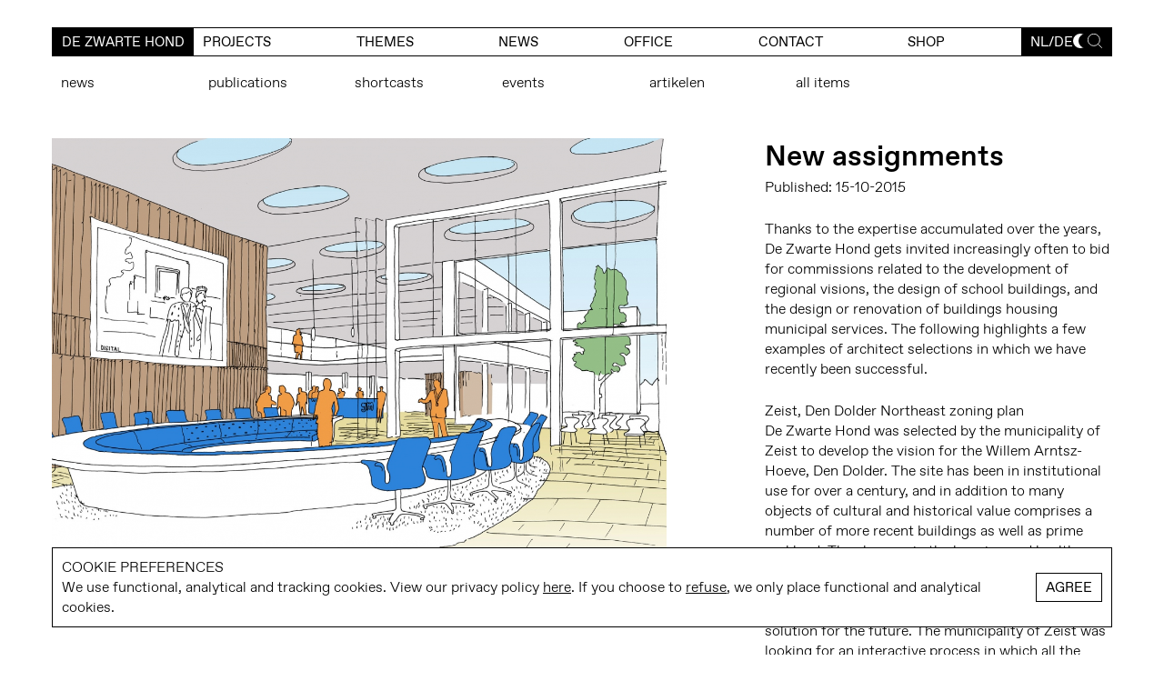

--- FILE ---
content_type: text/html; charset=UTF-8
request_url: https://dezwartehond.nl/en/new-assignments/
body_size: 7919
content:
<!doctype html>
<html lang="en-US" prefix="og: https://ogp.me/ns#" class="no-js">

<head>
    <meta charset="utf-8">

        <meta http-equiv="X-UA-Compatible" content="IE=edge">
    <meta name="viewport" content="width=device-width, initial-scale=1.0"/>
    <title>New assignments - De Zwarte Hond</title>
    <meta name="title" content="New assignments - De Zwarte Hond">

    <link rel="apple-touch-icon" sizes="180x180" href="/apple-touch-icon.png">
    <link rel="icon" type="image/png" sizes="32x32" href="/favicon-32x32.png">
    <link rel="icon" type="image/png" sizes="16x16" href="/favicon-16x16.png">
    <link rel="manifest" href="/site.webmanifest">
    <link rel="mask-icon" href="/safari-pinned-tab.svg" color="#808080">
    <meta name="msapplication-TileColor" content="#f6f6f6">
    <meta name="theme-color" content="#f6f6f6">
    <link rel="pingback" href="">

    <meta name="google-site-verification" content="LjdfuwjJmN8e6IRN9Iw9apbChEoOxdqk2LDZsG7Icuo">

        <link rel="alternate" hreflang="nl" href="https://dezwartehond.nl/nieuwe-opdrachten/" />
<link rel="alternate" hreflang="en" href="https://dezwartehond.nl/en/new-assignments/" />
<link rel="alternate" hreflang="de" href="https://dezwartehond.nl/de/neue-auftr%c3%a4ge/" />
<link rel="alternate" hreflang="x-default" href="https://dezwartehond.nl/nieuwe-opdrachten/" />

<!-- Search Engine Optimization by Rank Math PRO - https://rankmath.com/ -->
<meta name="robots" content="follow, index, max-snippet:-1, max-video-preview:-1, max-image-preview:large"/>
<link rel="canonical" href="https://dezwartehond.nl/en/new-assignments/" />
<meta property="og:locale" content="en_US" />
<meta property="og:type" content="article" />
<meta property="og:title" content="New assignments - De Zwarte Hond" />
<meta property="og:url" content="https://dezwartehond.nl/en/new-assignments/" />
<meta property="og:site_name" content="De Zwarte Hond | Architecture | Urbanism | Strategy" />
<meta property="article:publisher" content="https://www.facebook.com/De-Zwarte-Hond-202697689749343/" />
<meta property="article:section" content="News" />
<meta property="og:updated_time" content="2020-10-27T16:25:18+00:00" />
<meta property="article:published_time" content="2015-10-15T08:00:00+00:00" />
<meta property="article:modified_time" content="2020-10-27T16:25:18+00:00" />
<meta name="twitter:card" content="summary_large_image" />
<meta name="twitter:title" content="New assignments - De Zwarte Hond" />
<meta name="twitter:site" content="@https://twitter.com/dezwartehond" />
<meta name="twitter:creator" content="@https://twitter.com/dezwartehond" />
<meta name="twitter:label1" content="Written by" />
<meta name="twitter:data1" content="dzhsadmin" />
<meta name="twitter:label2" content="Time to read" />
<meta name="twitter:data2" content="Less than a minute" />
<script type="application/ld+json" class="rank-math-schema-pro">{"@context":"https://schema.org","@graph":[{"@type":["Corporation","Organization"],"@id":"https://dezwartehond.nl/en/#organization/","name":"De Zwarte Hond | Architecture | Urbanism | Strategy","url":"https://dezwartehond.nl","sameAs":["https://www.facebook.com/De-Zwarte-Hond-202697689749343/","https://twitter.com/https://twitter.com/dezwartehond"],"email":"info@dezwartehond.nl","logo":{"@type":"ImageObject","@id":"https://dezwartehond.nl/en/#logo/","url":"https://dezwartehond.nl/wp-content/uploads/2023/09/dzh_logo.png","contentUrl":"https://dezwartehond.nl/wp-content/uploads/2023/09/dzh_logo.png","caption":"De Zwarte Hond | Architecture | Urbanism | Strategy","inLanguage":"en-US","width":"847","height":"1067"}},{"@type":"WebSite","@id":"https://dezwartehond.nl/en/#website/","url":"https://dezwartehond.nl/en/","name":"De Zwarte Hond | Architecture | Urbanism | Strategy","alternateName":"DZH","publisher":{"@id":"https://dezwartehond.nl/en/#organization/"},"inLanguage":"en-US"},{"@type":"WebPage","@id":"https://dezwartehond.nl/en/new-assignments/#webpage","url":"https://dezwartehond.nl/en/new-assignments/","name":"New assignments - De Zwarte Hond","datePublished":"2015-10-15T08:00:00+00:00","dateModified":"2020-10-27T16:25:18+00:00","isPartOf":{"@id":"https://dezwartehond.nl/en/#website/"},"inLanguage":"en-US"},{"@type":"Person","@id":"https://dezwartehond.nl/en/new-assignments/#author","name":"dzhsadmin","image":{"@type":"ImageObject","@id":"https://secure.gravatar.com/avatar/2024f8b9e69b05a4b9b19be34b506b524be66d553fe58f3da09ec9ff7a1f62b8?s=96&amp;d=mm&amp;r=g","url":"https://secure.gravatar.com/avatar/2024f8b9e69b05a4b9b19be34b506b524be66d553fe58f3da09ec9ff7a1f62b8?s=96&amp;d=mm&amp;r=g","caption":"dzhsadmin","inLanguage":"en-US"},"sameAs":["https://dezwartehond.nl"],"worksFor":{"@id":"https://dezwartehond.nl/en/#organization/"}},{"@type":"NewsArticle","headline":"New assignments - De Zwarte Hond","datePublished":"2015-10-15T08:00:00+00:00","dateModified":"2020-10-27T16:25:18+00:00","articleSection":"News","author":{"@id":"https://dezwartehond.nl/en/new-assignments/#author","name":"dzhsadmin"},"publisher":{"@id":"https://dezwartehond.nl/en/#organization/"},"name":"New assignments - De Zwarte Hond","@id":"https://dezwartehond.nl/en/new-assignments/#richSnippet","isPartOf":{"@id":"https://dezwartehond.nl/en/new-assignments/#webpage"},"inLanguage":"en-US","mainEntityOfPage":{"@id":"https://dezwartehond.nl/en/new-assignments/#webpage"}}]}</script>
<!-- /Rank Math WordPress SEO plugin -->

<link rel='dns-prefetch' href='//cdn.jsdelivr.net' />
<style id='wp-img-auto-sizes-contain-inline-css' type='text/css'>
img:is([sizes=auto i],[sizes^="auto," i]){contain-intrinsic-size:3000px 1500px}
/*# sourceURL=wp-img-auto-sizes-contain-inline-css */
</style>

<style id='woocommerce-inline-inline-css' type='text/css'>
.woocommerce form .form-row .required { visibility: visible; }
/*# sourceURL=woocommerce-inline-inline-css */
</style>
<link rel='stylesheet' id='sendcloud-checkout-css-css' href='https://dezwartehond.nl/wp-content/plugins/sendcloud-shipping/resources/css/sendcloud-checkout.css' type='text/css' media='all' />
<link rel='stylesheet' id='mollie-applepaydirect-css' href='https://dezwartehond.nl/wp-content/plugins/mollie-payments-for-woocommerce/public/css/mollie-applepaydirect.min.css' type='text/css' media='screen' />
<link rel='stylesheet' id='bb-stylesheet-css' href='https://dezwartehond.nl/wp-content/themes/de-zwarte-hond-theme/library/css/style.css?v=39' type='text/css' media='all' />
<script type="text/javascript" id="wpml-cookie-js-extra">
/* <![CDATA[ */
var wpml_cookies = {"wp-wpml_current_language":{"value":"en","expires":1,"path":"/"}};
var wpml_cookies = {"wp-wpml_current_language":{"value":"en","expires":1,"path":"/"}};
//# sourceURL=wpml-cookie-js-extra
/* ]]> */
</script>
<script type="text/javascript" src="https://dezwartehond.nl/wp-content/plugins/sitepress-multilingual-cms/res/js/cookies/language-cookie.js" id="wpml-cookie-js" defer="defer" data-wp-strategy="defer"></script>
<script type="text/javascript" src="https://code.jquery.com/jquery-3.4.1.min.js" id="jquery-core-js"></script>
<script type="text/javascript" src="https://code.jquery.com/jquery-migrate-3.1.0.min.js" id="jquery-migrate-js"></script>
<script type="text/javascript" src="https://dezwartehond.nl/wp-content/plugins/woocommerce/assets/js/jquery-blockui/jquery.blockUI.min.js" id="wc-jquery-blockui-js" defer="defer" data-wp-strategy="defer"></script>
<script type="text/javascript" id="wc-add-to-cart-js-extra">
/* <![CDATA[ */
var wc_add_to_cart_params = {"ajax_url":"/wp-admin/admin-ajax.php?lang=en","wc_ajax_url":"/en/?wc-ajax=%%endpoint%%","i18n_view_cart":"View cart","cart_url":"https://dezwartehond.nl/en/cart/","is_cart":"","cart_redirect_after_add":"no"};
//# sourceURL=wc-add-to-cart-js-extra
/* ]]> */
</script>
<script type="text/javascript" src="https://dezwartehond.nl/wp-content/plugins/woocommerce/assets/js/frontend/add-to-cart.min.js" id="wc-add-to-cart-js" defer="defer" data-wp-strategy="defer"></script>
<script type="text/javascript" src="https://dezwartehond.nl/wp-content/plugins/woocommerce/assets/js/js-cookie/js.cookie.min.js" id="wc-js-cookie-js" defer="defer" data-wp-strategy="defer"></script>
<script type="text/javascript" id="woocommerce-js-extra">
/* <![CDATA[ */
var woocommerce_params = {"ajax_url":"/wp-admin/admin-ajax.php?lang=en","wc_ajax_url":"/en/?wc-ajax=%%endpoint%%","i18n_password_show":"Show password","i18n_password_hide":"Hide password"};
//# sourceURL=woocommerce-js-extra
/* ]]> */
</script>
<script type="text/javascript" src="https://dezwartehond.nl/wp-content/plugins/woocommerce/assets/js/frontend/woocommerce.min.js" id="woocommerce-js" defer="defer" data-wp-strategy="defer"></script>
<script type="text/javascript" src="https://dezwartehond.nl/wp-content/themes/de-zwarte-hond-theme/library/js/libs/cookiebar-min.js" id="cookiebar-js-js"></script>
<script type="text/javascript" src="https://dezwartehond.nl/wp-content/themes/de-zwarte-hond-theme/library/js/libs/rellax.min.js" id="rellax-js-js"></script>
<script type="text/javascript" src="https://dezwartehond.nl/wp-content/themes/de-zwarte-hond-theme/library/js/libs/modernizr.custom.min.js" id="bb-modernizr-js"></script>
<script type="text/javascript" src="https://dezwartehond.nl/wp-content/themes/de-zwarte-hond-theme/library/js/libs/slick.min.js" id="slick-js"></script>
<script type="text/javascript" src="https://dezwartehond.nl/wp-content/themes/de-zwarte-hond-theme/library/js/libs/lazysizes.min.js" id="lazysizes-js"></script>
<script type="text/javascript" id="wc-cart-fragments-js-extra">
/* <![CDATA[ */
var wc_cart_fragments_params = {"ajax_url":"/wp-admin/admin-ajax.php?lang=en","wc_ajax_url":"/en/?wc-ajax=%%endpoint%%","cart_hash_key":"wc_cart_hash_de2bb191407e873648cba89943a2c24a-en","fragment_name":"wc_fragments_de2bb191407e873648cba89943a2c24a","request_timeout":"5000"};
//# sourceURL=wc-cart-fragments-js-extra
/* ]]> */
</script>
<script type="text/javascript" src="https://dezwartehond.nl/wp-content/plugins/woocommerce/assets/js/frontend/cart-fragments.min.js" id="wc-cart-fragments-js" defer="defer" data-wp-strategy="defer"></script>
<link rel='shortlink' href='https://dezwartehond.nl/en/?p=5166' />
<meta name="generator" content="WPML ver:4.8.6 stt:37,1,3;" />
	<noscript><style>.woocommerce-product-gallery{ opacity: 1 !important; }</style></noscript>
	
        
        <script async src="https://www.googletagmanager.com/gtag/js?id=UA-30776215-1"></script>
        <script>
            window.dataLayer = window.dataLayer || [];

            function gtag() {
                dataLayer.push(arguments);
            }

            gtag('js', new Date());
            gtag('config', 'UA-30776215-1', {'anonymize_ip': true});
        </script>

    
    
</head>

<body class="">


<script>
        let cookieBarMessage = '<b>Cookie preferences</b>We use functional, analytical and tracking cookies. View our privacy policy <a class="cb-link" href="/en/privacy-policy/" target="_blank">here</a>. If you choose to <a href="#" class="cb-disable">refuse</a>, we only place functional and analytical cookies.';
    let cookieBarAcceptText = 'Agree';
    </script>

<div id="container">

    <header class="header">

        <div id="inner-header" class="wrap cf">

            
            <button class="toggleMenu" aria-label="Toggle Menu">
                <span></span>
                <span></span>
                <span></span>
                <span></span>

                
            </button>

            <div class="menu-ctn">

                <a href="https://dezwartehond.nl/en/" id="menu-logo"></a>

                <nav class="main-menu">
                    <ul id="menu-main-menu-engels-2" class="nav"><li><a href="https://dezwartehond.nl/en/">De Zwarte Hond</a></li>
<li><a href="/en/projecten">Projects</a></li>
<li><a href="https://dezwartehond.nl/en/themes/">themes</a></li>
<li class="menu-item-has-children"><a href="https://dezwartehond.nl/en/news/">News</a>
<ul class="sub-menu">
	<li class="current-menu-parent"><a href="https://dezwartehond.nl/en/category/news/">News</a></li>
	<li><a href="https://dezwartehond.nl/en/category/publications/">Publications</a></li>
	<li><a href="https://dezwartehond.nl/en/category/events/">Events</a></li>
</ul>
</li>
<li class="menu-item-has-children"><a href="https://dezwartehond.nl/en/office/">Office</a>
<ul class="sub-menu">
	<li><a href="https://dezwartehond.nl/en/office/visie/">vision</a></li>
	<li><a href="https://dezwartehond.nl/en/office/expertises/">expertise</a></li>
	<li><a href="https://dezwartehond.nl/en/office/werkwijze/">teamwork</a></li>
	<li><a href="/jobs">jobs</a></li>
	<li><a href="https://dezwartehond.nl/en/office/team/">Team</a></li>
	<li><a href="https://dezwartehond.nl/en/office/opdrachtgevers/">clients</a></li>
	<li><a href="https://dezwartehond.nl/en/office/awards/">awards</a></li>
</ul>
</li>
<li><a href="https://dezwartehond.nl/en/contact/">contact</a></li>
<li class="menu-item-has-children shop-menu-item"><a href="https://dezwartehond.nl/en/shop/">Shop<span id="js-cart-count" class="cart-count" style="display:none"></span></a><ul class="sub-menu"><li><a href="https://dezwartehond.nl/en/cart/">Cart</a></li><li><a href="https://dezwartehond.nl/en/my-account/">Login</a></li></ul></li>
</ul>
                </nav>

                <nav class="sec-menu">
                    <ul>
                                                <li>
                            <ul class="lang-choice"><li><a href='https://dezwartehond.nl/nieuwe-opdrachten/'>nl</a></li><li><a href='https://dezwartehond.nl/de/neue-auftr%c3%a4ge/'>de</a></li></ul>
                        </li>
                        <li>
                            <button class="dm-btn" onclick="toggleDarkMode()" aria-label="Toggle dark mode"></button>
                        </li>
                        <li>
                            <button class="search-btn" onclick="showModal('search')"
                                    aria-label="Toggle search"><svg xmlns="http://www.w3.org/2000/svg" viewBox="0 0 18.4 18.68">
            <path d="M7.86,15.6A7.55,7.55,0,0,0,15.36,8,7.56,7.56,0,0,0,7.86.35,7.58,7.58,0,0,0,.35,8,7.57,7.57,0,0,0,7.86,15.6Z"/>
            <path d="M13.16,13.34l5,5.1"/>
</svg></button>
                        </li>
                    </ul>
                </nav>
            </div>

        </div>
    </header>

<div id="content" data-barba="container" data-barba-namespace="post-single" class="post-single">

    <div class="wrap cf">

        <div class="sub-menu-ctn cf"><ul class="sub-menu"><li><a href="https://dezwartehond.nl/en/category/news/">News</a></li><li><a href="https://dezwartehond.nl/en/category/publications/">Publications</a></li><li><a href="https://dezwartehond.nl/en/category/shortcasts/">shortcasts</a></li><li><a href="https://dezwartehond.nl/en/category/events/">Events</a></li><li><a href="https://dezwartehond.nl/en/category/artikelen-en/">Artikelen</a></li><li><a href="https://dezwartehond.nl/en/news/">All items</a></li></ul></div>
        
            <article class="cf start-top" itemscope itemtype="http://schema.org/Article">

                    <section class="pr-2col-ti entry-content cf" itemprop="articleBody">

        <div class="pr-text-col">

            <h1 class="single-title" itemprop="headline">New assignments</h1>
            <p class="byline date-byline">Published: 15-10-2015</p>
            <div class="entry-content">
                <p>Thanks to the expertise accumulated over the years, De Zwarte Hond gets invited increasingly often to bid for commissions related to the development of regional visions, the design of school buildings, and the design or renovation of buildings housing municipal services. The following highlights a few examples of architect selections in which we have recently been successful.</p>
<p>Zeist, Den Dolder Northeast zoning plan<br />De Zwarte Hond was selected by the municipality of Zeist to develop the vision for the Willem Arntsz-Hoeve, Den Dolder. The site has been in institutional use for over a century, and in addition to many objects of cultural and historical value comprises a number of more recent buildings as well as prime parkland. The changes in the housing and healthcare markets have also affected the requirements and prerequisites of the parties occupying the site. A new and clear vision for the area was needed to provide a solution for the future. The municipality of Zeist was looking for an interactive process in which all the interested parties would be afforded the appropriate means to provide input concerning the future use of the area.</p>
<p>De Zwarte Hond developed a model, the option matrix, to help streamline the communication for this complex process. The model provides a means of collecting and arranging all the possible subjects for analysis and visualisation by the stakeholders. Meetings, round-table talks and workshops are then used to create the building blocks for developing the zoning plan for the area.</p>
<p>The role of De Zwarte Hond is to be facilitator and moderator, while the municipality of Zeist is responsible for the process. The various design stages and the choices to be made as part of the process are shared with the parties involved and presented as visually as possible in order to achieve the best possible result.</p>
<p>The zoning plan is scheduled for completion in the first half of 2016.</p>
<p>Scherpenzeel, new primary school<br />The town of Scherpenzeel has named De Zwarte Hond as the winner of the architect selection contest for the design of a new building for the De Glashorst primary school. The new school building will occupy the same site as the current building and will provide room for 237 pupils. The brief calls for a functional, sustainable and challenging building suitable for intensive use and radiating an atmosphere of warmth, cosiness and security. The school will feature a healthy interior climate and low energy demand. It will be a compact volume with a landmark sculpture at the corner of Glashorst and Prinses Marijkelaan. The interior will be spacious with lots of daylight and dimensions in tune with the children inside.</p>
<p>The new school is scheduled for completion in September 2017.</p>
<p>Bussum, town hall redevelopment<br />De Zwarte Hond has been awarded the contract to redevelop the town hall of the newly formed municipality of Gooise Meren, the result of a merger of the current municipalities of Naarden, Muiden and Bussum, which is to take place on 1 January 2016. The existing town hall of Bussum has been selected to house the municipal offices after the merger, so this building, once redeveloped, will become the administrative centre of the new municipality.</p>
<p>In the vision proposed by De Zwarte Hond the urban design context as well as the facade and the interior of the existing building require attention. The structure of the building designed by Cornelis Wegener Sleeswijk in the 1960s offers plenty of scope for representing a new and vigorous municipality, but the threadbare and dysfunctional interior is in dire need of replacement. In addition the energy performance of the building will be raised to modern standards by improving the outside door and window frames, the glazing, the climate systems and the thermal insulation values.</p>
<p>The changes in and around the building are based in particular on the municipality’s desire to increase the participation of the residents of Gooise Meren. This calls for an accessible and comfortable building providing ample room for the exchange of views, both formal and informal. It will be a building with a low threshold, acting as an urban foyer for residents as well as politicians and administrative staff.</p>
<p>The town hall of Gooise Meren is scheduled for completion on 1 January 2017.</p>
            </div>
            
<ul class="share-btns cf">
    <li>Share
    </li>
    <li>
        <a class="share-fb" href="https://www.facebook.com/sharer.php?u=https://dezwartehond.nl/en/new-assignments/" title="Share on Facebook" target="_blank"><svg xmlns="http://www.w3.org/2000/svg" viewBox="0 0 25 25"><g data-name="Layer 2"><g data-name="Laag 1"><rect width="24" height="24" x=".5" y=".5" rx="5" style="fill:none;stroke:#000;stroke-miterlimit:10"/><path d="M8.43 13.19h1.89V21a.28.28 0 0 0 .28.28h3.19a.28.28 0 0 0 .28-.28v-7.77h2.17a.27.27 0 0 0 .27-.25l.33-2.86a.23.23 0 0 0-.07-.21.26.26 0 0 0-.2-.1h-2.5V8c0-.54.29-.81.86-.81h1.64a.28.28 0 0 0 .27-.28v-2.6a.27.27 0 0 0-.27-.31h-2.36a4.26 4.26 0 0 0-2.81 1.09 3 3 0 0 0-1 2.63v2.09h-2a.28.28 0 0 0-.27.28v2.82a.28.28 0 0 0 .3.28Z"/></g></g></svg></a>
    </li>
    <li>
        <a class="share-tw" href="https://twitter.com/intent/tweet?url=https://dezwartehond.nl/en/new-assignments/&text=New assignments"
           title="Share on X" target="_blank"><svg xmlns="http://www.w3.org/2000/svg" xml:space="preserve" style="enable-background:new 0 0 25 25" viewBox="0 0 25 25"><path d="M5.5.5h14c2.8 0 5 2.2 5 5v14c0 2.8-2.2 5-5 5h-14c-2.8 0-5-2.2-5-5v-14c0-2.8 2.2-5 5-5z" style="fill:none;stroke:#000;stroke-miterlimit:10"/><path d="m13.8 11.3 4.9-5.7h-1.2l-4.3 5-3.4-5H5.9l5.2 7.5-5.2 6h1.2l4.5-5.2 3.6 5.2h3.9l-5.3-7.8zm-1.6 1.9-.5-.7-4.2-6h1.8l3.4 4.8.5.7 4.4 6.2h-1.8l-3.6-5z"/></svg></a>
    </li>
    <li>
        <a href="http://www.linkedin.com/shareArticle?mini=true&url=https://dezwartehond.nl/en/new-assignments/&title=New+assignments&summary="
           title="Share on LinkedIn" target="_blank"><svg xmlns="http://www.w3.org/2000/svg" viewBox="0 0 24.91 24.91"><g data-name="Layer 2"><g data-name="Laag 1"><path d="M8.5 19.41h-3v-11h3ZM7 7.14a1.77 1.77 0 1 1 1.75-1.76A1.75 1.75 0 0 1 7 7.14Zm13.5 12.27h-3V13.8c0-3.36-4-3.11-4 0v5.61h-3v-11h3v1.76c1.39-2.58 7-2.77 7 2.48Z"/><rect width="23.91" height="23.91" x=".5" y=".5" rx="4.98" style="fill:none;stroke:#000;stroke-miterlimit:10;stroke-width:1px"/></g></g></svg></a>
    </li>
</ul>
            
        </div>

        <div class="pr-img-col offset">

            <img src="https://dezwartehond.nl/uploads/09/97/fc0b5456817163d25dc50f4bad3c392e.jpg">

        </div>

    </section>

    
                
            </article>

        
        
    </div>

    
    <div class="lightbox-ctn">

        <button class="close-lightbox">
            <svg xmlns="http://www.w3.org/2000/svg" viewBox="0 0 20.7 20.7">
                <line class="svg-path" x1="0.3" y1="0.2" x2="20.4" y2="20.4"/>
                <line class="svg-path" x1="20.4" y1="0.2" x2="0.3" y2="20.4"/>
            </svg>
        </button>

            <div class="search-ctn">

        <form autocomplete="off" action="/" method="get" class="cf">
                        <label for="search">Search in https://dezwartehond.nl/en/</label>
            <input type="text" autocomplete="off" name="s" id="search" class="search-field"
                   placeholder="search" value=""/>
            <input type="image" alt="Search" class="search-submit"
                   src="https://dezwartehond.nl/wp-content/themes/de-zwarte-hond-theme/library/images/search2.svg"/>
            <div id="live-resultscontainer" class="live-resultscontainer">

            </div>
        </form>

    </div>

    
    </div>

    
</div>

</div>

<script type="speculationrules">
{"prefetch":[{"source":"document","where":{"and":[{"href_matches":"/en/*"},{"not":{"href_matches":["/wp-*.php","/wp-admin/*","/wp-content/uploads/*","/wp-content/*","/wp-content/plugins/*","/wp-content/themes/de-zwarte-hond-theme/*","/en/*\\?(.+)"]}},{"not":{"selector_matches":"a[rel~=\"nofollow\"]"}},{"not":{"selector_matches":".no-prefetch, .no-prefetch a"}}]},"eagerness":"conservative"}]}
</script>
	<script type='text/javascript'>
		(function () {
			var c = document.body.className;
			c = c.replace(/woocommerce-no-js/, 'woocommerce-js');
			document.body.className = c;
		})();
	</script>
	<link rel='stylesheet' id='wc-blocks-style-css' href='https://dezwartehond.nl/wp-content/plugins/woocommerce/assets/client/blocks/wc-blocks.css' type='text/css' media='all' />
<script type="module" defer defer src="https://cdn.jsdelivr.net/npm/@sendcloud/checkout-plugin-ui@^2.0.0/dist/checkout-plugin-ui-loader.js" id="sendcloud-checkout-widget-js"></script>
<script type="text/javascript" src="https://dezwartehond.nl/wp-content/plugins/sendcloud-shipping/resources/js/sendcloud.checkout-widget-controller.js" id="sendcloud-checkout-widget-controller-js"></script>
<script type="text/javascript" id="cart-widget-js-extra">
/* <![CDATA[ */
var actions = {"is_lang_switched":"1","force_reset":"0"};
//# sourceURL=cart-widget-js-extra
/* ]]> */
</script>
<script type="text/javascript" src="https://dezwartehond.nl/wp-content/plugins/woocommerce-multilingual/res/js/cart_widget.min.js" id="cart-widget-js" defer="defer" data-wp-strategy="defer"></script>
<script type="text/javascript" src="https://dezwartehond.nl/wp-content/plugins/woocommerce/assets/js/sourcebuster/sourcebuster.min.js" id="sourcebuster-js-js"></script>
<script type="text/javascript" id="wc-order-attribution-js-extra">
/* <![CDATA[ */
var wc_order_attribution = {"params":{"lifetime":1.0e-5,"session":30,"base64":false,"ajaxurl":"https://dezwartehond.nl/wp-admin/admin-ajax.php","prefix":"wc_order_attribution_","allowTracking":true},"fields":{"source_type":"current.typ","referrer":"current_add.rf","utm_campaign":"current.cmp","utm_source":"current.src","utm_medium":"current.mdm","utm_content":"current.cnt","utm_id":"current.id","utm_term":"current.trm","utm_source_platform":"current.plt","utm_creative_format":"current.fmt","utm_marketing_tactic":"current.tct","session_entry":"current_add.ep","session_start_time":"current_add.fd","session_pages":"session.pgs","session_count":"udata.vst","user_agent":"udata.uag"}};
//# sourceURL=wc-order-attribution-js-extra
/* ]]> */
</script>
<script type="text/javascript" src="https://dezwartehond.nl/wp-content/plugins/woocommerce/assets/js/frontend/order-attribution.min.js" id="wc-order-attribution-js"></script>
<script type="text/javascript" id="bb-js-js-extra">
/* <![CDATA[ */
var safe = {"ajax_url":"https://dezwartehond.nl/wp-admin/admin-ajax.php","js_location":"https://dezwartehond.nl/wp-content/themes/de-zwarte-hond-theme/library/js"};
//# sourceURL=bb-js-js-extra
/* ]]> */
</script>
<script type="text/javascript" src="https://dezwartehond.nl/wp-content/themes/de-zwarte-hond-theme/library/js/scripts.js?v=32" id="bb-js-js"></script>
<script type="text/javascript" src="https://dezwartehond.nl/wp-content/themes/de-zwarte-hond-theme/library/js/lottie.js" id="bodymovin-js"></script>

<script>
    if (jQuery.cookieBar('cookies')) {

        //Hotjar Tracking Code for https://dezwartehond.nl

        (function(h,o,t,j,a,r){
            h.hj=h.hj||function(){(h.hj.q=h.hj.q||[]).push(arguments)};
            h._hjSettings={hjid:3534657,hjsv:6};
            a=o.getElementsByTagName('head')[0];
            r=o.createElement('script');r.async=1;
            r.src=t+h._hjSettings.hjid+j+h._hjSettings.hjsv;
            a.appendChild(r);
        })(window,document,'https://static.hotjar.com/c/hotjar-','.js?sv=');
    }
</script>

</body>

</html>

<!-- Page cached by LiteSpeed Cache 7.7 on 2026-01-18 21:13:48 -->

--- FILE ---
content_type: text/css
request_url: https://dezwartehond.nl/wp-content/themes/de-zwarte-hond-theme/library/css/style.css?v=39
body_size: 32832
content:
@charset "UTF-8";
/*! Made by Burg, Burg. */
/*********************
IMPORTING PARTIALS
mixins, functions, and variables
*********************/
/*********************
COLORS
*********************/
/*$gray-d: #86878b;
$gray-l: #e4e7e6;*/
/*$blue2-d: #072147;
$blue2-l: #dbdeff;
$green2-d: #2c4238;
$green2-l: #c4dad2;*/
/*********************
WRAPS
*********************/
/*
$wrap-base:       84%;
$wrap-768:        740px;
$wrap-1024:       980px;
$wrap-1240:       1040px;
$wrap-1440:       1240px;
*/
@font-face {
  font-family: "Favorit Std";
  src: url("../fonts/FavoritStd-Light.woff2") format("woff2"), url("../fonts/FavoritStd-Light.woff") format("woff");
  font-weight: 200;
  font-style: normal;
}
@font-face {
  font-family: "Favorit Std";
  src: url("../fonts/FavoritStd-LightItalic.woff2") format("woff2"), url("../fonts/FavoritStd-LightItalic.woff") format("woff");
  font-weight: 200;
  font-style: italic;
}
@font-face {
  font-family: "Favorit Std";
  src: url("../fonts/FavoritStd-Book.woff2") format("woff2"), url("../fonts/FavoritStd-Book.woff") format("woff");
  font-weight: 300;
  font-style: normal;
}
@font-face {
  font-family: "Favorit Std";
  src: url("../fonts/FavoritStd-Medium.woff2") format("woff2"), url("../fonts/FavoritStd-Medium.woff") format("woff");
  font-weight: 500;
  font-style: normal;
}
@font-face {
  font-family: "Favorit Std";
  src: url("../fonts/FavoritStd-MediumItalic.woff2") format("woff2"), url("../fonts/FavoritStd-MediumItalic.woff") format("woff");
  font-weight: 500;
  font-style: italic;
}
p {
  -webkit-font-feature-settings: "liga", "dlig";
  -moz-font-feature-settings: "liga=1, dlig=1";
  -o-font-feature-settings: "liga", "dlig";
  -ms-word-break: keep-all;
  word-break: keep-all;
  -moz-hyphens: none;
  -ms-hyphens: none;
  -webkit-hyphens: none;
  hyphens: none;
}

/******************************************************************
Site Name:
Author:

Stylesheet: Sass Functions

For more info on functions, go here:
http://sass-lang.com/documentation/Sass/Script/Functions.html

******************************************************************/
/*********************
COLOR FUNCTIONS
These are helpful when you're working
with shadows and such things. It's essentially
a quicker way to write RGBA.

Example:
box-shadow: 0 0 4px black(0.3);
compiles to:
box-shadow: 0 0 4px rgba(0,0,0,0.3);
*********************/
/*********************
RESPONSIVE HELPER FUNCTION
If you're creating a responsive site, then
you've probably already read
Responsive Web Design: http://www.abookapart.com/products/responsive-web-design

Here's a nice little helper function for calculating
target / context
as mentioned in that book.

Example:
width: cp(650px, 1000px);
or
width: calc-percent(650px, 1000px);
both compile to:
width: 65%;
*********************/
/******************************************************************
Helpful:
http://thesassway.com/intermediate/leveraging-sass-mixins-for-cleaner-code
http://web-design-weekly.com/blog/2013/05/12/handy-sass-mixins/
http://engageinteractive.co.uk/blog/top-10-scss-mixins
******************************************************************/
/*********************
TRANSITION
*********************/
/*********************
TRANSFORM
*********************/
/*********************
CSS TRIANGLES
*********************/
/*********************
PSEUDO, BEFORE, AFTER
*********************/
/*********************
CSS3 GRADIENTS
*********************/
/* @include css-gradient(#dfdfdf,#f8f8f8); */
/*********************
BOX SIZING
*********************/
/* @include box-sizing(border-box); */
/* NOTE: value of "padding-box" is only supported in Gecko. So
probably best not to use it. I mean, were you going to anyway? */
/*
Mobile Grid Styles
*/
.theme-grid > div,
.theme-grid article,
.result-grid > div,
.result-grid article,
.post-grid > div,
.post-grid article,
.job-grid > div,
.job-grid article {
  float: left;
  margin-right: 0.625rem;
}
.theme-grid > div.last,
.theme-grid article.last,
.result-grid > div.last,
.result-grid article.last,
.post-grid > div.last,
.post-grid article.last,
.job-grid > div.last,
.job-grid article.last {
  float: right;
  margin-right: 0;
}

.lightbox-thumbs .wrap > div,
.client-grid > div,
.team-grid > div,
.related-grid > article {
  float: left;
  margin-right: 0.625rem;
}

@media (max-width: 767px) {
  .sec-menu {
    width: 100%;
  }
  .utilities {
    width: 100%;
  }
  .view-btns {
    width: 10rem;
  }
  .theme-grid > div,
  .theme-grid article,
  .result-grid > div,
  .result-grid article,
  .post-grid > div,
  .post-grid article,
  .job-grid > div,
  .job-grid article {
    width: calc(50% - 0.3125rem);
  }
  .theme-grid > div:nth-of-type(2n),
  .theme-grid article:nth-of-type(2n),
  .result-grid > div:nth-of-type(2n),
  .result-grid article:nth-of-type(2n),
  .post-grid > div:nth-of-type(2n),
  .post-grid article:nth-of-type(2n),
  .job-grid > div:nth-of-type(2n),
  .job-grid article:nth-of-type(2n) {
    margin-right: 0;
  }
  .theme-grid > div:nth-of-type(2n + 1),
  .theme-grid article:nth-of-type(2n + 1),
  .result-grid > div:nth-of-type(2n + 1),
  .result-grid article:nth-of-type(2n + 1),
  .post-grid > div:nth-of-type(2n + 1),
  .post-grid article:nth-of-type(2n + 1),
  .job-grid > div:nth-of-type(2n + 1),
  .job-grid article:nth-of-type(2n + 1) {
    clear: left;
  }
  .lightbox-thumbs .wrap > div,
  .team-grid > div,
  .client-grid > div {
    width: calc(50% - 0.3125rem);
  }
  .lightbox-thumbs .wrap > div:nth-of-type(2n),
  .team-grid > div:nth-of-type(2n),
  .client-grid > div:nth-of-type(2n) {
    margin-right: 0;
  }
  .project-list-header > span,
  .list-project h3,
  .list-project span,
  .related-grid > article {
    width: calc(50% - 0.3125rem);
    margin-right: 0.625rem;
  }
  .project-list-header > span:nth-of-type(2n),
  .list-project h3:nth-of-type(2n),
  .list-project span:nth-of-type(2n),
  .related-grid > article:nth-of-type(2n) {
    margin-right: 0;
  }
  .home-intro-logo {
    width: 50%;
  }
}
@media (min-width: 768px) {
  .grid-404 > article,
  .theme-body h1,
  .theme-grid > article,
  .result-grid > article,
  .result-grid > div,
  .vision-logo,
  .partners-grid > article,
  .associates-grid > article,
  .client-grid > div,
  #teamfilter > div,
  #projectfilter > div,
  .pr-img-col2,
  .pr-text-col2,
  .pr-2col-it .pr-text-col,
  .pr-2col-ti .pr-img-col,
  .project-theme-col,
  .project-downloads-col {
    float: left;
  }
  .grid-404 > article,
  .project-list-header > span,
  #teamfilter > div,
  #projectfilter > div {
    margin-right: 0.625rem;
  }
  .grid-404 > article:last-of-type,
  .project-list-header > span:last-of-type,
  #teamfilter > div:last-of-type,
  #projectfilter > div:last-of-type {
    margin-right: 0;
  }
  .theme-text,
  .contact-txt,
  .vision-txt,
  .pr-img-col2.last,
  .pr-text-col2.last,
  .pr-2col-it .pr-img-col,
  .pr-2col-ti .pr-text-col {
    float: right;
    margin-right: 0;
  }
  .grid-404 > article,
  .theme-grid > article,
  .related-grid > article,
  .result-grid > article,
  .result-grid > div,
  .team-grid > div,
  .partners-grid > article,
  .associates-grid > article,
  .client-grid > div,
  .pr-text-col2,
  .project-theme-col {
    margin-right: 0.625rem;
  }
  .project-grid article {
    float: left;
  }
  .project-grid article:nth-of-type(2n) {
    float: right;
  }
  .office-grid > div,
  .list-award > span > span,
  .list-award > a > span {
    float: left;
    margin-right: 0.625rem;
  }
  .office-grid > div:nth-of-type(3n),
  .list-award > span > span:nth-of-type(3n),
  .list-award > a > span:nth-of-type(3n) {
    margin-right: 0;
  }
  /*.team-grid > div,
  .client-grid > div,
  .lightbox-thumbs .img-container {
    float: left;
    margin-right: $col-margin;

    &:nth-of-type(4n) {
      margin-right: 0;
    }
  }*/
  /*.awards-grid > div,
  .grid-404,
  .theme-grid,
  .related-grid,
  .result-grid {
    article {
      &:nth-of-type(4n) {
        margin-right: 0;
      }
    }
  }*/
}
/* Portrait tablet to landscape */
@media (min-width: 768px) and (max-width: 1023px) {
  #toggle-team-filter,
  #toggle-filter,
  .view-btns,
  .overlay-block-s,
  .utilities {
    width: 7.75rem;
  }
  .slideshow-text,
  .grid-project {
    width: 22.625rem;
  }
  .view-btns,
  .overlay-block-s,
  .utilities,
  .downloads-and-links > li,
  .pr-themelist > li {
    width: 11rem;
  }
  /*.sec-menu {
    width: 9*$col-width-768 + 8*$col-margin;
    margin-left: auto;
    margin-right: auto;
    right: 0;
  }

  .utilities {
    width: 100%;
  }*/
  .info-bar.fixed,
  .info-bar.always-fixed {
    left: calc(50vw - 22.9375rem);
    margin-left: 0;
  }
  .toggleMenu {
    right: calc(50vw - 22.9375rem);
  }
  .pr-slider {
    width: 31rem;
  }
  .home-intro-text,
  .contact-txt {
    width: 30.375rem;
  }
  .pr-text-col4 {
    width: 38.125rem;
  }
  .grid-404 > article,
  .project-list-header > span,
  #teamfilter > div,
  #projectfilter > div {
    width: 11rem;
  }
  .home-intro-logo,
  .office-grid > div,
  .theme-body h1,
  .vision-logo,
  .project-theme-col,
  .project-downloads-col,
  .list-award > span > span,
  .list-award > a > span {
    width: 14.875rem;
  }
  .pr-img-col,
  .pr-img-col2,
  .pr-text-col2,
  .overlay-block-l,
  .pr-text-col,
  .product-content-text,
  .product-gallery {
    width: 22.625rem;
  }
  .pr-2col-ti .pr-text-col {
    padding-left: 1.25rem;
  }
  .pr-2col-it .pr-text-col {
    padding-right: 1.25rem;
  }
  .mw-media-ctn {
    width: 38.125rem;
  }
  .info-bar h1 {
    min-width: 19.0625rem;
  }
  .list-project h3,
  .list-project span {
    width: 11rem;
  }
  .theme-text,
  .vision-txt {
    width: 30.375rem;
  }
  .lightbox-thumbs .img-container,
  .team-grid > div,
  .client-grid > div {
    width: 11rem;
  }
  .partners-grid > article,
  .associates-grid > article {
    width: 14.875rem;
  }
  .partners-grid > article:nth-of-type(3n),
  .associates-grid > article:nth-of-type(3n) {
    margin-right: 0;
  }
  .team-grid > div,
  .client-grid > div,
  .lightbox-thumbs .img-container {
    float: left;
    margin-right: 0.625rem;
  }
  .team-grid > div:nth-of-type(4n),
  .client-grid > div:nth-of-type(4n),
  .lightbox-thumbs .img-container:nth-of-type(4n) {
    margin-right: 0;
  }
  .theme-grid > div,
  .theme-grid article,
  .related-grid > div,
  .related-grid article,
  .result-grid > div,
  .result-grid article,
  .post-grid > div,
  .post-grid article,
  .job-grid > div,
  .job-grid article {
    width: 14.875rem;
  }
  .job-grid > div:nth-of-type(3n),
  .job-grid article:nth-of-type(3n),
  .theme-grid > div:nth-of-type(3n),
  .theme-grid article:nth-of-type(3n),
  .grid-404 > div:nth-of-type(3n),
  .grid-404 article:nth-of-type(3n),
  .related-grid > div:nth-of-type(3n),
  .related-grid article:nth-of-type(3n),
  .result-grid > div:nth-of-type(3n),
  .result-grid article:nth-of-type(3n),
  .post-grid > div:nth-of-type(3n),
  .post-grid article:nth-of-type(3n) {
    margin-right: 0;
  }
  .job-grid > div:nth-of-type(3n+1),
  .job-grid article:nth-of-type(3n+1),
  .theme-grid > div:nth-of-type(3n+1),
  .theme-grid article:nth-of-type(3n+1),
  .grid-404 > div:nth-of-type(3n+1),
  .grid-404 article:nth-of-type(3n+1),
  .related-grid > div:nth-of-type(3n+1),
  .related-grid article:nth-of-type(3n+1),
  .result-grid > div:nth-of-type(3n+1),
  .result-grid article:nth-of-type(3n+1),
  .post-grid > div:nth-of-type(3n+1),
  .post-grid article:nth-of-type(3n+1) {
    clear: both;
  }
}
@media (min-width: 1024px) {
  .theme-grid > div:nth-of-type(4n),
  .theme-grid article:nth-of-type(4n),
  .grid-404 > div:nth-of-type(4n),
  .grid-404 article:nth-of-type(4n),
  .related-grid > div:nth-of-type(4n),
  .related-grid article:nth-of-type(4n),
  .result-grid > div:nth-of-type(4n),
  .result-grid article:nth-of-type(4n),
  .job-right > div:nth-of-type(4n),
  .job-right article:nth-of-type(4n) {
    margin-right: 0;
  }
  /*  .archive-post.last,
    .archive-job.last {
      margin-right: 0;
    }*/
}
/* Landscape to small desktop */
@media (min-width: 1024px) and (max-width: 1239px) {
  .info-bar.fixed,
  .info-bar.always-fixed {
    left: calc(50vw - 30.4375rem);
  }
  .toggleMenu {
    right: calc(50vw - 30.4375rem);
  }
  .view-btns,
  .overlay-block-s,
  .utilities {
    width: 10.25rem;
  }
  .downloads-and-links > li,
  .pr-themelist > li {
    width: 14.75rem;
  }
  .pr-img-col2,
  .grid-project,
  .intro-col {
    width: 30.125rem;
  }
  .pr-slider {
    width: 41rem;
  }
  .home-intro-text,
  .slideshow-text,
  .pr-text-col4 {
    width: 40.375rem;
  }
  .pr-slider .slick-next {
    right: -22.5rem;
  }
  .grid-404 > article,
  .project-list-header > span,
  #teamfilter > div,
  #projectfilter > div {
    width: 14.75rem;
  }
  .home-intro-logo,
  .theme-body h1,
  .contact-txt,
  .office-grid > div,
  .vision-logo,
  .pr-text-col2,
  .overlay-block-l,
  .pr-text-col,
  .project-theme-col,
  .project-downloads-col,
  .list-award > span > span,
  .list-award > a > span,
  .product-content-text {
    width: 19.875rem;
  }
  .mw-media-ctn,
  .pr-img-col,
  .product-gallery {
    width: 35.25rem;
  }
  .info-bar h1 {
    min-width: 25.3125rem;
  }
  .sub-menu li {
    width: 8.4375rem;
  }
  #toggle-team-filter,
  #toggle-filter {
    width: 8.4375rem;
  }
  .theme-grid > div,
  .theme-grid article,
  .related-grid > div,
  .related-grid article,
  .result-grid > div,
  .result-grid article,
  .post-grid > div,
  .post-grid article,
  .job-grid > div,
  .job-grid article {
    width: 14.75rem;
  }
  .theme-grid > div.featured,
  .theme-grid article.featured,
  .related-grid > div.featured,
  .related-grid article.featured,
  .result-grid > div.featured,
  .result-grid article.featured,
  .post-grid > div.featured,
  .post-grid article.featured,
  .job-grid > div.featured,
  .job-grid article.featured {
    width: 30.125rem;
  }
  .list-project h3,
  .list-project span {
    width: 14.75rem;
  }
  .theme-text,
  .vision-txt {
    width: 40.375rem;
  }
  .team-grid > div,
  .lightbox-thumbs .img-container {
    float: left;
    margin-right: 0.625rem;
    width: 14.75rem;
  }
  .team-grid > div:nth-of-type(4n),
  .lightbox-thumbs .img-container:nth-of-type(4n) {
    margin-right: 0;
  }
  .team-grid > div:nth-of-type(4n+1),
  .lightbox-thumbs .img-container:nth-of-type(4n+1) {
    clear: left;
  }
  .client-grid > div {
    float: left;
    margin-right: 0.625rem;
    width: 9.625rem;
  }
  .client-grid > div:nth-of-type(6n) {
    margin-right: 0;
  }
  .client-grid > div:nth-of-type(6n+1) {
    clear: left;
  }
  .partners-grid > article,
  .associates-grid > article {
    width: 19.875rem;
  }
  .partners-grid > article:nth-of-type(3n),
  .associates-grid > article:nth-of-type(3n) {
    margin-right: 0;
  }
}
/* Desktop + */
@media (min-width: 1240px) {
  .team-grid > div,
  .client-grid > div,
  .lightbox-thumbs .img-container {
    float: left;
    margin-right: 0.625rem;
  }
  .team-grid > div:nth-of-type(6n),
  .client-grid > div:nth-of-type(6n),
  .lightbox-thumbs .img-container:nth-of-type(6n) {
    margin-right: 0;
  }
}
@media (min-width: 1240px) and (max-width: 1439px) {
  .info-bar.fixed,
  .info-bar.always-fixed {
    left: calc(50vw - 36.4375rem);
    margin-left: 0;
  }
  .toggleMenu {
    right: calc(50vw - 36.4375rem);
  }
  .view-btns,
  .overlay-block-s,
  .utilities {
    width: 12.25rem;
  }
  .downloads-and-links > li,
  .pr-themelist > li {
    width: 17.75rem;
  }
  .pr-img-col2,
  .grid-project,
  .intro-col {
    width: 36.125rem;
  }
  .pr-slider {
    width: 49rem;
  }
  .home-intro-text,
  .slideshow-text,
  .pr-text-col4 {
    width: 48.375rem;
  }
  .pr-slider .slick-next {
    right: -26.5rem;
  }
  .grid-404 > article,
  .project-list-header > span,
  #teamfilter > div,
  #projectfilter > div {
    width: 17.75rem;
  }
  .home-intro-logo,
  .theme-body h1,
  .contact-txt,
  .office-grid > div,
  .vision-logo,
  .pr-text-col2,
  .overlay-block-l,
  .pr-text-col,
  .project-theme-col,
  .project-downloads-col,
  .list-award > span > span,
  .list-award > a > span,
  .product-content-text {
    width: 23.875rem;
  }
  .mw-media-ctn,
  .pr-img-col,
  .product-gallery {
    width: 42.25rem;
  }
  .info-bar h1 {
    min-width: 30.3125rem;
  }
  .sub-menu li {
    width: 10.1041666667rem;
  }
  #toggle-team-filter,
  #toggle-filter {
    width: 10.1041666667rem;
  }
  .theme-grid > div,
  .theme-grid article,
  .related-grid > div,
  .related-grid article,
  .result-grid > div,
  .result-grid article,
  .post-grid > div,
  .post-grid article,
  .job-grid > div,
  .job-grid article {
    width: 17.75rem;
  }
  .theme-grid > div.featured,
  .theme-grid article.featured,
  .related-grid > div.featured,
  .related-grid article.featured,
  .result-grid > div.featured,
  .result-grid article.featured,
  .post-grid > div.featured,
  .post-grid article.featured,
  .job-grid > div.featured,
  .job-grid article.featured {
    width: 36.125rem;
  }
  .list-project h3,
  .list-project span {
    width: 17.75rem;
  }
  .theme-text,
  .vision-txt {
    width: 48.375rem;
  }
  .lightbox-thumbs .img-container,
  .team-grid > div,
  .client-grid > div {
    width: 11.625rem;
  }
  .partners-grid > article {
    width: 23.875rem;
  }
  .partners-grid > article:nth-of-type(3n) {
    margin-right: 0;
  }
  .associates-grid > article {
    width: 17.75rem;
  }
  .associates-grid > article:nth-of-type(4n) {
    margin-right: 0;
  }
}
@media (min-width: 1440px) {
  .info-bar.fixed,
  .info-bar.always-fixed {
    left: calc(50vw - 40.9375rem);
    margin-left: 0;
  }
  .toggleMenu {
    right: calc(50vw - 40.9375rem);
  }
  .view-btns,
  .overlay-block-s,
  .downloads-and-links > li,
  .pr-themelist > li {
    width: 20rem;
  }
  .pr-img-col2,
  .grid-project,
  .intro-col {
    width: 40.625rem;
  }
  .pr-slider {
    width: 55rem;
  }
  .slideshow-text,
  .pr-text-col4 {
    width: 54.375rem;
  }
  .pr-slider .slick-next {
    right: -29.5rem;
  }
  .grid-404 > article,
  .project-list-header > span,
  #teamfilter > div,
  #projectfilter > div {
    width: 20rem;
  }
  .home-intro-logo,
  .theme-body h1,
  .contact-txt,
  .office-grid > div,
  .vision-logo,
  .pr-text-col2,
  .overlay-block-l,
  .pr-text-col,
  .project-theme-col,
  .project-downloads-col,
  .list-award > span > span,
  .list-award > a > span,
  .product-content-text {
    width: 26.875rem;
  }
  .mw-media-ctn,
  .pr-img-col,
  .product-gallery {
    width: 47.5rem;
  }
  .info-bar h1 {
    min-width: 34.0625rem;
  }
  #toggle-team-filter,
  #toggle-filter {
    width: 11.3541666667rem;
  }
  .sub-menu li {
    width: 11.3541666667rem;
  }
  .theme-grid > div,
  .theme-grid article,
  .related-grid > div,
  .related-grid article,
  .result-grid > div,
  .result-grid article,
  .post-grid > div,
  .post-grid article,
  .job-grid > div,
  .job-grid article {
    width: 20rem;
  }
  .theme-grid > div.featured,
  .theme-grid article.featured,
  .related-grid > div.featured,
  .related-grid article.featured,
  .result-grid > div.featured,
  .result-grid article.featured,
  .post-grid > div.featured,
  .post-grid article.featured,
  .job-grid > div.featured,
  .job-grid article.featured {
    width: 40.625rem;
  }
  .list-project h3,
  .list-project span {
    width: 20rem;
  }
  .home-intro-text,
  .theme-text,
  .vision-txt {
    width: 54.375rem;
  }
  .lightbox-thumbs .img-container,
  .team-grid > div,
  .client-grid > div {
    width: 13.125rem;
  }
  .partners-grid > article {
    width: 26.875rem;
  }
  .partners-grid > article:nth-of-type(3n) {
    margin-right: 0;
  }
  .associates-grid > article {
    width: 20rem;
  }
  .associates-grid > article:nth-of-type(4n) {
    margin-right: 0;
  }
  .utilities {
    width: 218px;
  }
}
/*! normalize.css v7.0.0 | MIT License | github.com/necolas/normalize.css */
/* Document
   ========================================================================== */
/**
 * 1. Correct the line height in all browsers.
 * 2. Prevent adjustments of font size after orientation changes in
 *    IE on Windows Phone and in iOS.
 */
html {
  line-height: 1.15; /* 1 */
  -ms-text-size-adjust: 100%; /* 2 */
  -webkit-text-size-adjust: 100%; /* 2 */
}

/* Sections
   ========================================================================== */
/**
 * Remove the margin in all browsers (opinionated).
 */
body {
  margin: 0;
}

/**
 * Add the correct display in IE 9-.
 */
article,
aside,
footer,
header,
nav,
section {
  display: block;
}

/**
 * Correct the font size and margin on `h1` elements within `section` and
 * `article` contexts in Chrome, Firefox, and Safari.
 */
/* Grouping content
   ========================================================================== */
/**
 * Add the correct display in IE 9-.
 * 1. Add the correct display in IE.
 */
figcaption,
figure,
main { /* 1 */
  display: block;
}

/**
 * Add the correct margin in IE 8.
 */
figure {
  margin: 1em 40px;
}

/**
 * 1. Add the correct box sizing in Firefox.
 * 2. Show the overflow in Edge and IE.
 */
hr {
  box-sizing: content-box; /* 1 */
  height: 0; /* 1 */
  overflow: visible; /* 2 */
}

/**
 * 1. Correct the inheritance and scaling of font size in all browsers.
 * 2. Correct the odd `em` font sizing in all browsers.
 */
pre {
  font-family: monospace, monospace; /* 1 */
  font-size: 1em; /* 2 */
}

/* Text-level semantics
   ========================================================================== */
/**
 * 1. Remove the gray background on active links in IE 10.
 * 2. Remove gaps in links underline in iOS 8+ and Safari 8+.
 */
a {
  background-color: transparent; /* 1 */
  -webkit-text-decoration-skip: objects; /* 2 */
}

/**
 * 1. Remove the bottom border in Chrome 57- and Firefox 39-.
 * 2. Add the correct text decoration in Chrome, Edge, IE, Opera, and Safari.
 */
abbr[title] {
  border-bottom: none; /* 1 */
  text-decoration: underline; /* 2 */
  text-decoration: underline dotted; /* 2 */
}

/**
 * Prevent the duplicate application of `bolder` by the next rule in Safari 6.
 */
b,
strong {
  font-weight: inherit;
}

/**
 * Add the correct font weight in Chrome, Edge, and Safari.
 */
b,
strong {
  font-weight: 500;
}

/**
 * 1. Correct the inheritance and scaling of font size in all browsers.
 * 2. Correct the odd `em` font sizing in all browsers.
 */
code,
kbd,
samp {
  font-family: monospace, monospace; /* 1 */
  font-size: 1em; /* 2 */
}

/**
 * Add the correct font style in Android 4.3-.
 */
dfn {
  font-style: italic;
}

/**
 * Add the correct background and color in IE 9-.
 */
mark {
  background-color: #ff0;
  color: #000;
}

/**
 * Add the correct font size in all browsers.
 */
small {
  font-size: 80%;
}

/**
 * Prevent `sub` and `sup` elements from affecting the line height in
 * all browsers.
 */
sub,
sup {
  font-size: 75%;
  line-height: 0;
  position: relative;
  vertical-align: baseline;
}

sub {
  bottom: -0.25em;
}

sup {
  top: -0.5em;
}

/* Embedded content
   ========================================================================== */
/**
 * Add the correct display in IE 9-.
 */
audio,
video {
  display: inline-block;
}

video {
  -webkit-mask-image: -webkit-radial-gradient(white, black);
  -webkit-backface-visibility: hidden;
  -moz-backface-visibility: hidden;
  -webkit-appearance: none;
}

/**
 * Add the correct display in iOS 4-7.
 */
audio:not([controls]) {
  display: none;
  height: 0;
}

/**
 * Remove the border on images inside links in IE 10-.
 */
img {
  border-style: none;
}

/**
 * Hide the overflow in IE.
 */
svg:not(:root) {
  overflow: hidden;
}

/* Forms
   ========================================================================== */
/**
 * 1. Change the font styles in all browsers (opinionated).
 * 2. Remove the margin in Firefox and Safari.
 */
button,
input,
optgroup,
select,
textarea {
  font-family: "Favorit Std", "Helvetica Neue", Helvetica, Arial, sans-serif; /* 1 */
  font-size: 100%; /* 1 */
  line-height: 1.15; /* 1 */
  margin: 0; /* 2 */
}

button {
  -webkit-appearance: none;
  -moz-appearance: none;
  appearance: none;
  border-radius: 0;
  border: none;
  background-color: transparent;
  padding: 0;
  cursor: pointer;
  outline: none;
}

/**
 * Show the overflow in IE.
 * 1. Show the overflow in Edge.
 */
button,
input { /* 1 */
  overflow: visible;
}

/**
 * Remove the inheritance of text transform in Edge, Firefox, and IE.
 * 1. Remove the inheritance of text transform in Firefox.
 */
button,
select { /* 1 */
  text-transform: none;
}

/**
 * 1. Prevent a WebKit bug where (2) destroys native `audio` and `video`
 *    controls in Android 4.
 * 2. Correct the inability to style clickable types in iOS and Safari.
 */
button,
html [type=button],
[type=reset],
[type=submit] {
  -webkit-appearance: button; /* 2 */
}

/**
 * Remove the inner border and padding in Firefox.
 */
button::-moz-focus-inner,
[type=button]::-moz-focus-inner,
[type=reset]::-moz-focus-inner,
[type=submit]::-moz-focus-inner {
  border-style: none;
  padding: 0;
}

/**
 * Restore the focus styles unset by the previous rule.
 */
button:-moz-focusring,
[type=button]:-moz-focusring,
[type=reset]:-moz-focusring,
[type=submit]:-moz-focusring {
  outline: 1px dotted ButtonText;
}

/**
 * Correct the padding in Firefox.
 */
fieldset {
  padding: 0.35em 0.75em 0.625em;
}

/**
 * 1. Correct the text wrapping in Edge and IE.
 * 2. Correct the color inheritance from `fieldset` elements in IE.
 * 3. Remove the padding so developers are not caught out when they zero out
 *    `fieldset` elements in all browsers.
 */
legend {
  box-sizing: border-box; /* 1 */
  color: inherit; /* 2 */
  display: table; /* 1 */
  max-width: 100%; /* 1 */
  padding: 0; /* 3 */
  white-space: normal; /* 1 */
}

/**
 * 1. Add the correct display in IE 9-.
 * 2. Add the correct vertical alignment in Chrome, Firefox, and Opera.
 */
progress {
  display: inline-block; /* 1 */
  vertical-align: baseline; /* 2 */
}

/**
 * Remove the default vertical scrollbar in IE.
 */
textarea {
  overflow: auto;
}

/**
 * 1. Add the correct box sizing in IE 10-.
 * 2. Remove the padding in IE 10-.
 */
[type=checkbox],
[type=radio] {
  box-sizing: border-box; /* 1 */
  padding: 0; /* 2 */
}

/**
 * Correct the cursor style of increment and decrement buttons in Chrome.
 */
[type=number]::-webkit-inner-spin-button,
[type=number]::-webkit-outer-spin-button {
  height: auto;
}

/**
 * 1. Correct the odd appearance in Chrome and Safari.
 * 2. Correct the outline style in Safari.
 */
[type=search] {
  -webkit-appearance: textfield; /* 1 */
  outline-offset: -2px; /* 2 */
}

/**
 * Remove the inner padding and cancel buttons in Chrome and Safari on macOS.
 */
[type=search]::-webkit-search-cancel-button,
[type=search]::-webkit-search-decoration {
  -webkit-appearance: none;
}

/**
 * 1. Correct the inability to style clickable types in iOS and Safari.
 * 2. Change font properties to `inherit` in Safari.
 */
::-webkit-file-upload-button {
  -webkit-appearance: button; /* 1 */
  font: inherit; /* 2 */
}

/* Interactive
   ========================================================================== */
/*
 * Add the correct display in IE 9-.
 * 1. Add the correct display in Edge, IE, and Firefox.
 */
details,
menu {
  display: block;
}

/*
 * Add the correct display in all browsers.
 */
summary {
  display: list-item;
}

/* Scripting
   ========================================================================== */
/**
 * Add the correct display in IE 9-.
 */
canvas {
  display: inline-block;
}

/**
 * Add the correct display in IE.
 */
template {
  display: none;
}

/* Hidden
   ========================================================================== */
/**
 * Add the correct display in IE 10-.
 */
[hidden] {
  display: none;
}

/* ==========================================================================
   Tables
   ========================================================================== */
/**
 * Remove most spacing between table cells.
 */
table {
  border-collapse: collapse;
  border-spacing: 0;
}

* {
  -webkit-box-sizing: border-box;
  -moz-box-sizing: border-box;
  box-sizing: border-box;
}

.image-replacement,
.ir {
  text-indent: 100%;
  white-space: nowrap;
  overflow: hidden;
}

.clearfix, .cf {
  zoom: 1;
}
.clearfix:before, .clearfix:after, .cf:before, .cf:after {
  content: "";
  display: table;
}
.clearfix:after, .cf:after {
  clear: both;
}

/* ==========================================================================
   BB
   ========================================================================== */
img {
  max-width: 100%;
  height: auto;
}

ul,
ol {
  list-style: none;
  padding: 0;
}

body {
  transition: color 0.14s ease-in-out, background-color 0.28s ease-in-out;
}

.info-bar {
  transition: border-color 0.14s ease-in-out;
}

.dm-btn:after {
  transition: left 0.28s ease-in-out;
}

body.dark {
  color: #fff;
  background-color: rgb(38, 38, 38);
}
body.dark #cookie-bar {
  background-color: rgb(38, 38, 38);
  color: #fff;
  border-color: #fff;
}
body.dark .btn,
body.dark .btn:visited,
body.dark .cb-enable {
  border-color: #fff;
  color: #fff;
}
body.dark .btn:hover, body.dark .btn:focus, body.dark .btn.active,
body.dark .btn:visited:hover,
body.dark .btn:visited:focus,
body.dark .btn:visited.active,
body.dark .cb-enable:hover,
body.dark .cb-enable:focus,
body.dark .cb-enable.active {
  background-color: #fff;
  color: rgb(38, 38, 38);
  text-decoration: none;
}
body.dark a, body.dark a:visited {
  color: #fff;
}
body.dark #resetteamfilters,
body.dark #resetprojectfilters {
  color: #fff;
}
body.dark #resetteamfilters .svg-path,
body.dark #resetprojectfilters .svg-path {
  stroke: #fff;
}
body.dark .sub-menu-ctn,
body.dark .archive-btns {
  background-color: rgb(38, 38, 38);
}
body.dark .info-bar.fixed .project-info,
body.dark .project-filters,
body.dark .team-filters,
body.dark .info-bar {
  border-color: #fff;
  background-color: rgb(38, 38, 38);
}
body.dark .info-bar h1, body.dark .info-bar p,
body.dark .info-bar.fixed h1,
body.dark .info-bar.fixed p {
  color: #fff;
  border-color: #fff;
}
body.dark .toggleMenu p {
  background-color: #fff;
  color: #000;
}
body.dark .nav > li:first-of-type > a {
  background-color: #fff;
  color: #000;
}
body.dark .nav li.is-shop-page > a, body.dark .nav li.current-menu-parent > a, body.dark .nav li.current-menu-item > a, body.dark .nav li.current-page-ancestor > a {
  background-color: #fff;
  color: #000;
}
body.dark .sub-menu a, body.dark .sub-menu button,
body.dark .list-project a,
body.dark .list-project button,
body.dark .utilities a,
body.dark .utilities button {
  color: #fff;
}
body.dark .sub-menu li a:hover:after, body.dark .sub-menu li a:active:after, body.dark .sub-menu li a:focus:after, body.dark .sub-menu li a:visited:hover:after, body.dark .sub-menu li a:visited:active:after, body.dark .sub-menu li a:visited:focus:after {
  background-color: #fff;
}
body.dark .sub-menu li.current a:after, body.dark .sub-menu li.current a:visited:after {
  background-color: #fff;
}
body.dark .inv-imgs img,
body.dark .grid-animation video {
  filter: invert(1);
  mix-blend-mode: lighten;
}
body.dark .menu-ctn {
  background-color: rgb(38, 38, 38);
  border-color: #fff;
}
body.dark .utilities a,
body.dark .utilities button {
  filter: invert(1);
}
body.dark .project-l .slick-next:before,
body.dark .project-l .slick-prev:before {
  filter: invert(1);
}
body.dark .entry-content a,
body.dark .entry-content a:visited {
  color: #fff;
}
body.dark .toggleMenu span {
  background-color: #fff;
}
body.dark .toggleMenu:active span {
  background-color: #fff;
}
body.dark .main-menu li {
  border-color: #fff;
}
body.dark .main-menu li a {
  color: #fff;
}
body.dark .main-menu li.menu-item-has-children > a:after {
  background-image: url(../images/arrow_down_white.svg);
}
body.dark .main-menu li.active > a {
  background-color: #fff;
  color: #000;
}
body.dark .main-menu li.active > a:after {
  background-image: url(../images/arrow_down_dark.svg);
}
body.dark .main-menu li.current-menu-parent > a:after, body.dark .main-menu li.current-menu-item > a:after, body.dark .main-menu li.current-page-ancestor > a:after {
  background-image: url(../images/arrow_down_dark.svg);
}
body.dark .sec-menu {
  background-color: transparent;
}
body.dark .sec-menu a, body.dark .sec-menu button {
  color: #fff;
}
body.dark .lang-choice a {
  color: #fff;
}
body.dark .lang-choice li:first-of-type:after {
  color: #fff;
}
body.dark .dm-btn:before {
  background-color: #fff;
}
body.dark .dm-btn:after {
  background-color: rgb(38, 38, 38);
  left: 1rem;
}
body.dark .search-btn svg path {
  stroke: #fff;
}
body.dark .cart-btn span {
  background-color: #fff;
  color: #000;
}
body.dark input[type=text],
body.dark input[type=password],
body.dark input[type=datetime],
body.dark input[type=datetime-local],
body.dark input[type=date],
body.dark input[type=month],
body.dark input[type=time],
body.dark input[type=week],
body.dark input[type=number],
body.dark input[type=email],
body.dark input[type=url],
body.dark input[type=search],
body.dark input[type=tel],
body.dark input[type=color],
body.dark select,
body.dark textarea,
body.dark .field {
  color: #fff;
  border-bottom: 1px solid #fff;
}
body.dark .search-ctn .live-resultscontainer {
  background-color: rgb(38, 38, 38);
}
body.dark .search-ctn .live-resultscontainer span {
  color: #fff;
}
body.dark .search-ctn .live-resultscontainer ul {
  margin: 0;
}
body.dark .search-ctn .live-resultscontainer ul li a, body.dark .search-ctn .live-resultscontainer ul li a:visited {
  color: #fff;
  border-top: 1px solid #000;
}
body.dark .search-ctn .live-resultscontainer ul li a:hover, body.dark .search-ctn .live-resultscontainer ul li a:active, body.dark .search-ctn .live-resultscontainer ul li a.selected, body.dark .search-ctn .live-resultscontainer ul li a:visited:hover, body.dark .search-ctn .live-resultscontainer ul li a:visited:active, body.dark .search-ctn .live-resultscontainer ul li a:visited.selected {
  background-color: #fff;
  color: #000;
}
body.dark ::-webkit-input-placeholder { /* Chrome/Opera/Safari */
  color: #fff;
}
body.dark ::-moz-placeholder { /* Firefox 19+ */
  color: #fff;
}
body.dark :-ms-input-placeholder { /* IE 10+ */
  color: #fff;
}
body.dark :-moz-placeholder { /* Firefox 18- */
  color: #fff;
}
body.dark .search-ctn input[type=text] {
  background-color: #000;
  border-bottom: 1px solid #000;
}
body.dark.home .toggleMenu.active span {
  background-color: #fff !important;
}
body.dark .lightbox-ctn {
  background-color: rgb(38, 38, 38);
}
body.dark .close-lightbox .svg-path {
  stroke: #fff;
}
body.dark .to-thumbs {
  filter: invert(1);
}
body.dark .project-list-header > span.desc span:after, body.dark .project-list-header > span.asc span:after {
  background-image: url("../images/arrow_down_white.svg");
}
body.dark .pr-slider-dots .slick-dots li button:after {
  background: #fff;
}
body.dark .share-btns path,
body.dark .share-btns ellipse,
body.dark .socials path,
body.dark .socials ellipse,
body.dark #menu-logo path,
body.dark #menu-logo ellipse,
body.dark .animation-ctn path,
body.dark .animation-ctn ellipse {
  fill: #fff;
}
body.dark .share-btns rect,
body.dark .socials rect,
body.dark #menu-logo rect,
body.dark .animation-ctn rect {
  stroke: #fff;
}
body.dark input[type=checkbox] + label:before {
  filter: invert(1);
}
body.dark .pr-quote-img:after {
  background-color: rgb(38, 38, 38);
  mix-blend-mode: darken;
}

body.maptheme {
  color: #fff;
  background-color: rgb(38, 38, 38);
}
body.maptheme .btn,
body.maptheme .btn:visited {
  background-color: rgb(38, 38, 38);
  border-color: #fff;
  color: #fff;
}
body.maptheme .btn:hover, body.maptheme .btn:focus, body.maptheme .btn.active,
body.maptheme .btn:visited:hover,
body.maptheme .btn:visited:focus,
body.maptheme .btn:visited.active {
  background-color: #fff;
  color: rgb(38, 38, 38);
  text-decoration: none;
}
body.maptheme #resetprojectfilters {
  color: #fff;
}
body.maptheme #resetprojectfilters .svg-path {
  stroke: #fff;
}
body.maptheme .archive-btns {
  background-color: rgb(38, 38, 38);
}
body.maptheme .team-filters,
body.maptheme .project-filters,
body.maptheme .info-bar {
  border-color: #fff;
  background-color: rgb(38, 38, 38);
}
body.maptheme .team-filters input[type=checkbox]:checked + label,
body.maptheme .project-filters input[type=checkbox]:checked + label {
  color: rgb(200, 60, 80);
}
body.maptheme .view-btns {
  background-color: rgb(38, 38, 38);
}
body.maptheme .nav li.current-menu-parent > a, body.maptheme .nav li.current-menu-item > a, body.maptheme .nav li.current-page-ancestor > a {
  background-color: #fff;
  color: #000;
}
body.maptheme .sub-menu a, body.maptheme .sub-menu button,
body.maptheme .list-project a,
body.maptheme .list-project button,
body.maptheme .utilities a,
body.maptheme .utilities button {
  color: #fff;
}
body.maptheme .menu-ctn {
  background-color: rgb(38, 38, 38);
  border-color: #fff;
}
body.maptheme .toggleMenu span {
  background-color: #fff;
}
body.maptheme .toggleMenu:active span {
  background-color: #fff;
}
body.maptheme .main-menu li {
  border-color: #fff;
}
body.maptheme .main-menu li a {
  color: #fff;
}
body.maptheme .main-menu li.menu-item-has-children > a:after {
  background-image: url(../images/arrow_down_white.svg);
}
body.maptheme .main-menu li.active > a {
  background-color: #fff;
  color: #000;
}
body.maptheme .main-menu li.active > a:after {
  background-image: url(../images/arrow_down_dark.svg);
}
body.maptheme .main-menu li.current-menu-parent > a:after, body.maptheme .main-menu li.current-menu-item > a:after, body.maptheme .main-menu li.current-page-ancestor > a:after {
  background-image: url(../images/arrow_down_dark.svg);
}
body.maptheme .sec-menu {
  background-color: transparent;
}
body.maptheme .sec-menu a, body.maptheme .sec-menu button {
  color: #fff;
}
body.maptheme .lang-choice a {
  color: #fff;
}
body.maptheme .lang-choice li:first-of-type:after {
  color: #fff;
}
body.maptheme .dm-btn:before {
  background-color: #fff;
}
body.maptheme .dm-btn:after {
  background-color: rgb(38, 38, 38);
}
body.maptheme .search-btn svg path {
  stroke: #fff;
}
body.maptheme .cart-btn span {
  background-color: #fff;
  color: #000;
}

.pr-img-col,
.pr-img-col2,
.animate-cont,
.mw-media-ctn {
  overflow: hidden;
  /*&.last {
    img,
    video {
      transition-delay: 0.25s;
    }
  }*/
}
.pr-img-col img,
.pr-img-col video,
.pr-img-col2 img,
.pr-img-col2 video,
.animate-cont img,
.animate-cont video,
.mw-media-ctn img,
.mw-media-ctn video {
  transition: all 0.66s cubic-bezier(0, 0, 0.1, 0.75);
  transform: scale(1);
  opacity: 1;
}
.pr-img-col img.lazyload img,
.pr-img-col img.lazyload video, .pr-img-col img.lazyloading img,
.pr-img-col img.lazyloading video,
.pr-img-col video.lazyload img,
.pr-img-col video.lazyload video,
.pr-img-col video.lazyloading img,
.pr-img-col video.lazyloading video,
.pr-img-col2 img.lazyload img,
.pr-img-col2 img.lazyload video,
.pr-img-col2 img.lazyloading img,
.pr-img-col2 img.lazyloading video,
.pr-img-col2 video.lazyload img,
.pr-img-col2 video.lazyload video,
.pr-img-col2 video.lazyloading img,
.pr-img-col2 video.lazyloading video,
.animate-cont img.lazyload img,
.animate-cont img.lazyload video,
.animate-cont img.lazyloading img,
.animate-cont img.lazyloading video,
.animate-cont video.lazyload img,
.animate-cont video.lazyload video,
.animate-cont video.lazyloading img,
.animate-cont video.lazyloading video,
.mw-media-ctn img.lazyload img,
.mw-media-ctn img.lazyload video,
.mw-media-ctn img.lazyloading img,
.mw-media-ctn img.lazyloading video,
.mw-media-ctn video.lazyload img,
.mw-media-ctn video.lazyload video,
.mw-media-ctn video.lazyloading img,
.mw-media-ctn video.lazyloading video {
  transform: scale(1.025);
  opacity: 0;
}
.pr-img-col.offset img,
.pr-img-col.offset video,
.pr-img-col2.offset img,
.pr-img-col2.offset video,
.animate-cont.offset img,
.animate-cont.offset video,
.mw-media-ctn.offset img,
.mw-media-ctn.offset video {
  transform: scale(1.025);
  opacity: 0;
}

.fade-grid-project .img-container img {
  transition: opacity 0.66s cubic-bezier(0, 0, 0.1, 0.75), transform 0.66s cubic-bezier(0, 0, 0.1, 0.75);
  transform: scale(1);
  opacity: 1;
}
.fade-grid-project a > h3,
.fade-grid-project a > p {
  transition: opacity 0.66s cubic-bezier(0, 0, 0.1, 0.75), transform 0.66s cubic-bezier(0, 0, 0.1, 0.75);
  transform: translateX(0);
  opacity: 1;
}
.fade-grid-project.loading .img-container img {
  transform: scale(1.025);
  opacity: 0;
}
.fade-grid-project.loading a > h3,
.fade-grid-project.loading a > p {
  opacity: 0;
  transform: translateX(0.25rem);
}

.grid-client img {
  transition: opacity 0.66s cubic-bezier(0, 0, 0.1, 0.75), transform 0.66s cubic-bezier(0, 0, 0.1, 0.75);
  transform: scale(1);
  opacity: 1;
}
.grid-client.loading img {
  transform: scale(1.05);
  opacity: 0;
}

.grid-member .img-container img {
  transition: opacity 0.66s cubic-bezier(0, 0, 0.1, 0.75), transform 0.66s cubic-bezier(0, 0, 0.1, 0.75);
  transform: scale(1);
  opacity: 1;
}
.grid-member.loading .img-container img {
  transform: scale(1.025);
  opacity: 0;
}

.home-slider .img-container video,
.home-slider .img-container img {
  transform: scale(1.015);
  transition: transform 0.66s cubic-bezier(0, 0, 0.1, 0.75) 0.6s;
}
.home-slider .slick-current .img-container video,
.home-slider .slick-current .img-container img {
  transition: transform 0.66s cubic-bezier(0, 0, 0.1, 0.75) 0s;
  transform: scale(1);
}

.pr-slider .slick-slide {
  overflow: hidden;
}
.pr-slider .slick-slide img,
.pr-slider .slick-slide video {
  transition: all 0.66s cubic-bezier(0, 0, 0.1, 0.75);
  transform: scale(1);
  opacity: 1;
}
.pr-slider .slick-slide img.lazyloading,
.pr-slider .slick-slide video.lazyloading {
  transform: scale(1.025);
  opacity: 0;
}
.pr-slider .slick-slide.offset img,
.pr-slider .slick-slide.offset video {
  transform: scale(1.025);
  opacity: 0;
}

.archive-job,
.archive-post,
.archive-theme,
.archive-post,
.pr-themelist > li {
  transition: background-color 0.33s cubic-bezier(0, 0, 0.1, 0.75), color 0.33s cubic-bezier(0, 0, 0.1, 0.75);
}
.archive-job a, .archive-job a:visited,
.archive-post a,
.archive-post a:visited,
.archive-theme a,
.archive-theme a:visited,
.archive-post a,
.archive-post a:visited,
.pr-themelist > li a,
.pr-themelist > li a:visited {
  transition: background-color 0.33s cubic-bezier(0, 0, 0.1, 0.75), color 0.33s cubic-bezier(0, 0, 0.1, 0.75);
}

.pr-big-quote.animate .h1 {
  opacity: 1;
  transition: all 0.66s cubic-bezier(0, 0, 0.1, 0.75);
  transform: scale(1);
}
.pr-big-quote.animate .h1.out {
  opacity: 0.05;
  transform: scale(0.98);
}
.pr-big-quote.animate .h1.out-full {
  opacity: 0;
  transform: scale(0.98);
}
.pr-big-quote.animate.offset .h1 {
  opacity: 0;
}

.overlay-block-l.pink,
.overlay-block-s.pink,
.theme-single.pink,
.dark .theme-single.pink {
  background-color: #fad8e0;
  color: #70323d;
}
.overlay-block-l.pink a, .overlay-block-l.pink a:visited,
.overlay-block-s.pink a,
.overlay-block-s.pink a:visited,
.theme-single.pink a,
.theme-single.pink a:visited,
.dark .theme-single.pink a,
.dark .theme-single.pink a:visited {
  color: #70323d;
}
.overlay-block-l.green,
.overlay-block-s.green,
.theme-single.green,
.dark .theme-single.green {
  background-color: #2c4238;
  color: #dfeee0;
}
.overlay-block-l.green a, .overlay-block-l.green a:visited,
.overlay-block-s.green a,
.overlay-block-s.green a:visited,
.theme-single.green a,
.theme-single.green a:visited,
.dark .theme-single.green a,
.dark .theme-single.green a:visited {
  color: #dfeee0;
}
.overlay-block-l.yellow,
.overlay-block-s.yellow,
.theme-single.yellow,
.dark .theme-single.yellow {
  background-color: #fff4c2;
  color: #6d4f00;
}
.overlay-block-l.yellow a, .overlay-block-l.yellow a:visited,
.overlay-block-s.yellow a,
.overlay-block-s.yellow a:visited,
.theme-single.yellow a,
.theme-single.yellow a:visited,
.dark .theme-single.yellow a,
.dark .theme-single.yellow a:visited {
  color: #6d4f00;
}
.overlay-block-l.blue,
.overlay-block-s.blue,
.theme-single.blue,
.dark .theme-single.blue {
  background-color: #0a2b5e;
  color: #dbdeff;
}
.overlay-block-l.blue a, .overlay-block-l.blue a:visited,
.overlay-block-s.blue a,
.overlay-block-s.blue a:visited,
.theme-single.blue a,
.theme-single.blue a:visited,
.dark .theme-single.blue a,
.dark .theme-single.blue a:visited {
  color: #dbdeff;
}
.overlay-block-l.brown,
.overlay-block-s.brown,
.theme-single.brown,
.dark .theme-single.brown {
  background-color: #6d4f00;
  color: #fff4c2;
}
.overlay-block-l.brown a, .overlay-block-l.brown a:visited,
.overlay-block-s.brown a,
.overlay-block-s.brown a:visited,
.theme-single.brown a,
.theme-single.brown a:visited,
.dark .theme-single.brown a,
.dark .theme-single.brown a:visited {
  color: #fff4c2;
}
.overlay-block-l.burgondy,
.overlay-block-s.burgondy,
.theme-single.burgondy,
.dark .theme-single.burgondy {
  background-color: #70323d;
  color: #fad8e0;
}
.overlay-block-l.burgondy a, .overlay-block-l.burgondy a:visited,
.overlay-block-s.burgondy a,
.overlay-block-s.burgondy a:visited,
.theme-single.burgondy a,
.theme-single.burgondy a:visited,
.dark .theme-single.burgondy a,
.dark .theme-single.burgondy a:visited {
  color: #fad8e0;
}
.overlay-block-l.lilac,
.overlay-block-s.lilac,
.theme-single.lilac,
.dark .theme-single.lilac {
  background-color: #dbdeff;
  color: #0a2b5e;
}
.overlay-block-l.lilac a, .overlay-block-l.lilac a:visited,
.overlay-block-s.lilac a,
.overlay-block-s.lilac a:visited,
.theme-single.lilac a,
.theme-single.lilac a:visited,
.dark .theme-single.lilac a,
.dark .theme-single.lilac a:visited {
  color: #0a2b5e;
}
.overlay-block-l.lightgreen,
.overlay-block-s.lightgreen,
.theme-single.lightgreen,
.dark .theme-single.lightgreen {
  background-color: #dfeee0;
  color: #2c4238;
}
.overlay-block-l.lightgreen a, .overlay-block-l.lightgreen a:visited,
.overlay-block-s.lightgreen a,
.overlay-block-s.lightgreen a:visited,
.theme-single.lightgreen a,
.theme-single.lightgreen a:visited,
.dark .theme-single.lightgreen a,
.dark .theme-single.lightgreen a:visited {
  color: #2c4238;
}
.overlay-block-l.multicolor,
.overlay-block-s.multicolor,
.theme-single.multicolor,
.dark .theme-single.multicolor {
  background: linear-gradient(to bottom right, #85c3f6, transparent 80%), linear-gradient(to top right, #6bd398, transparent 80%), linear-gradient(to bottom left, #fa6bbd, transparent 80%), radial-gradient(farthest-corner at 95% 110%, #404046 0%, transparent 35%), radial-gradient(farthest-corner at 90% 55%, #f7cf56 0%, transparent 60%);
  background-blend-mode: soft-light;
  color: #fff;
  position: relative;
}
.overlay-block-l.multicolor *,
.overlay-block-s.multicolor *,
.theme-single.multicolor *,
.dark .theme-single.multicolor * {
  z-index: 2;
}
.overlay-block-l.multicolor:before,
.overlay-block-s.multicolor:before,
.theme-single.multicolor:before,
.dark .theme-single.multicolor:before {
  content: "";
  top: 0;
  left: 0;
  height: 100%;
  width: 100%;
  position: absolute;
  z-index: 0;
  background-color: rgba(0, 0, 0, 0.06);
}
.overlay-block-l.multicolor a, .overlay-block-l.multicolor a:visited,
.overlay-block-s.multicolor a,
.overlay-block-s.multicolor a:visited,
.theme-single.multicolor a,
.theme-single.multicolor a:visited,
.dark .theme-single.multicolor a,
.dark .theme-single.multicolor a:visited {
  color: #fff;
}

.theme-single.multicolor {
  min-height: 100vh;
}

.archive-theme.pink,
.archive-post.pink,
.pr-themelist > li.pink {
  background-color: #fad8e0;
  color: #70323d;
}
.archive-theme.pink a, .archive-theme.pink a:visited,
.archive-post.pink a,
.archive-post.pink a:visited,
.pr-themelist > li.pink a,
.pr-themelist > li.pink a:visited {
  color: #70323d;
}
.archive-theme.pink:hover,
.archive-post.pink:hover,
.pr-themelist > li.pink:hover {
  background-color: #ffb2bb;
}
.archive-theme.green,
.archive-post.green,
.pr-themelist > li.green {
  background-color: #2c4238;
  color: #dfeee0;
}
.archive-theme.green a, .archive-theme.green a:visited,
.archive-post.green a,
.archive-post.green a:visited,
.pr-themelist > li.green a,
.pr-themelist > li.green a:visited {
  color: #dfeee0;
}
.archive-theme.green:hover,
.archive-post.green:hover,
.pr-themelist > li.green:hover {
  background-color: #526855;
}
.archive-theme.yellow,
.archive-post.yellow,
.pr-themelist > li.yellow {
  background-color: #fff4c2;
  color: #6d4f00;
}
.archive-theme.yellow a, .archive-theme.yellow a:visited,
.archive-post.yellow a,
.archive-post.yellow a:visited,
.pr-themelist > li.yellow a,
.pr-themelist > li.yellow a:visited {
  color: #6d4f00;
}
.archive-theme.yellow:hover,
.archive-post.yellow:hover,
.pr-themelist > li.yellow:hover {
  background-color: #f9d54f;
}
.archive-theme.blue,
.archive-post.blue,
.pr-themelist > li.blue {
  background-color: #0a2b5e;
  color: #dbdeff;
}
.archive-theme.blue a, .archive-theme.blue a:visited,
.archive-post.blue a,
.archive-post.blue a:visited,
.pr-themelist > li.blue a,
.pr-themelist > li.blue a:visited {
  color: #dbdeff;
}
.archive-theme.blue:hover,
.archive-post.blue:hover,
.pr-themelist > li.blue:hover {
  background-color: #273e89;
}
.archive-theme.brown,
.archive-post.brown,
.pr-themelist > li.brown {
  background-color: #6d4f00;
  color: #fff4c2;
}
.archive-theme.brown a, .archive-theme.brown a:visited,
.archive-post.brown a,
.archive-post.brown a:visited,
.pr-themelist > li.brown a,
.pr-themelist > li.brown a:visited {
  color: #fff4c2;
}
.archive-theme.brown:hover,
.archive-post.brown:hover,
.pr-themelist > li.brown:hover {
  background-color: #aa7d00;
}
.archive-theme.burgondy,
.archive-post.burgondy,
.pr-themelist > li.burgondy {
  background-color: #70323d;
  color: #fad8e0;
}
.archive-theme.burgondy a, .archive-theme.burgondy a:visited,
.archive-post.burgondy a,
.archive-post.burgondy a:visited,
.pr-themelist > li.burgondy a,
.pr-themelist > li.burgondy a:visited {
  color: #fad8e0;
}
.archive-theme.burgondy:hover,
.archive-post.burgondy:hover,
.pr-themelist > li.burgondy:hover {
  background-color: #c93c4f;
}
.archive-theme.lilac,
.archive-post.lilac,
.pr-themelist > li.lilac {
  background-color: #dbdeff;
  color: #0a2b5e;
}
.archive-theme.lilac a, .archive-theme.lilac a:visited,
.archive-post.lilac a,
.archive-post.lilac a:visited,
.pr-themelist > li.lilac a,
.pr-themelist > li.lilac a:visited {
  color: #0a2b5e;
}
.archive-theme.lilac:hover,
.archive-post.lilac:hover,
.pr-themelist > li.lilac:hover {
  background-color: #97a7da;
}
.archive-theme.lightgreen,
.archive-post.lightgreen,
.pr-themelist > li.lightgreen {
  background-color: #dfeee0;
  color: #2c4238;
}
.archive-theme.lightgreen a, .archive-theme.lightgreen a:visited,
.archive-post.lightgreen a,
.archive-post.lightgreen a:visited,
.pr-themelist > li.lightgreen a,
.pr-themelist > li.lightgreen a:visited {
  color: #2c4238;
}
.archive-theme.lightgreen:hover,
.archive-post.lightgreen:hover,
.pr-themelist > li.lightgreen:hover {
  background-color: #b1cfc4;
}
.archive-theme.multicolor,
.archive-post.multicolor,
.pr-themelist > li.multicolor {
  background-image: url("../images/thema_tile_multicolor_background.jpg");
  background-position: center;
  background-size: cover;
  background-repeat: no-repeat;
  color: #fff;
}
.archive-theme.multicolor a, .archive-theme.multicolor a:visited,
.archive-post.multicolor a,
.archive-post.multicolor a:visited,
.pr-themelist > li.multicolor a,
.pr-themelist > li.multicolor a:visited {
  color: #fff;
}
.archive-theme.multicolor a:after, .archive-theme.multicolor a:visited:after,
.archive-post.multicolor a:after,
.archive-post.multicolor a:visited:after,
.pr-themelist > li.multicolor a:after,
.pr-themelist > li.multicolor a:visited:after {
  background-color: rgba(0, 0, 0, 0);
  transition: background-color 0.33s cubic-bezier(0, 0, 0.1, 0.75);
}
.archive-theme.multicolor:hover a, .archive-theme.multicolor:hover a:visited,
.archive-post.multicolor:hover a,
.archive-post.multicolor:hover a:visited,
.pr-themelist > li.multicolor:hover a,
.pr-themelist > li.multicolor:hover a:visited {
  color: #fff;
}
.archive-theme.multicolor:hover a:after, .archive-theme.multicolor:hover a:visited:after,
.archive-post.multicolor:hover a:after,
.archive-post.multicolor:hover a:visited:after,
.pr-themelist > li.multicolor:hover a:after,
.pr-themelist > li.multicolor:hover a:visited:after {
  background-color: rgba(0, 0, 0, 0.12);
}

.pr-themelist li.multicolor {
  background: linear-gradient(to bottom right, #85c3f6, transparent 80%), linear-gradient(to top right, #6bd398, transparent 80%), linear-gradient(to bottom left, #fa6bbd, transparent 80%), radial-gradient(farthest-corner at 95% 110%, #404046 0%, transparent 35%), radial-gradient(farthest-corner at 90% 55%, #f7cf56 0%, transparent 60%);
  background-blend-mode: soft-light;
  color: #fff;
  position: relative;
  background: linear-gradient(-33deg, #859bc4, #fa6bbd, #f7cf56, #6bd398, #404046 120%);
  transition: all 0.33s cubic-bezier(0, 0, 0.1, 0.75);
}
.pr-themelist li.multicolor:hover {
  background: linear-gradient(-33deg, #758fc0, #de56a4, #f5c945, #5acc8c, #404046 120%);
}

.archive-post.pink .hover-ctn:before {
  background-color: #ffb2bb;
}
.archive-post.green .hover-ctn:before {
  background-color: #2c4238;
}
.archive-post.yellow .hover-ctn:before {
  background-color: #f9d54f;
}
.archive-post.blue .hover-ctn:before {
  background-color: #0a2b5e;
}
.archive-post.brown .hover-ctn:before {
  background-color: #6d4f00;
}
.archive-post.green .hover-ctn:before {
  background-color: #2c4238;
}
.archive-post.burgondy .hover-ctn:before {
  background-color: #70323d;
}
.archive-post.lilac .hover-ctn:before {
  background-color: #97a7da;
}
.archive-post.lightgreen .hover-ctn:before {
  background-color: #b1cfc4;
}
.archive-post.multicolor .hover-ctn {
  color: white;
}
.archive-post.multicolor .hover-ctn:before {
  color: white;
}

/*********************
reusable blocks or elements
*********************/
/*********************
BUTTON DEFAULTS
*********************/
.downloads-and-links a, .downloads-and-links a:visited, .soundbtn, .add-btn, .btn-l,
.btn-l:visited, .black-outline-btn, .black-btn,
.button,
.checkout-button,
.gform_button,
.gform_button:visited, a.btn,
a:visited.btn,
.btn,
.btn:visited,
.cb-enable {
  display: inline-block;
  position: relative;
  font-family: "Favorit Std", "Helvetica Neue", Helvetica, Arial, sans-serif;
  text-decoration: none;
  color: #000;
  font-size: 15px;
  height: 32px;
  line-height: 30px;
  font-weight: 300;
  padding: 0 0.625rem;
  border-radius: 0;
  border: 1px solid #000;
  cursor: pointer;
  transition: background-color 0.14s ease-in-out;
  -webkit-appearance: none;
  -moz-appearance: none;
  appearance: none;
  outline: none;
  text-transform: uppercase;
}
.downloads-and-links a:hover, .soundbtn:hover, .add-btn:hover, .btn-l:hover, .black-outline-btn:hover, .black-btn:hover,
.button:hover,
.checkout-button:hover,
.gform_button:hover,
.btn:hover,
.cb-enable:hover, .downloads-and-links a:focus, .soundbtn:focus, .add-btn:focus, .btn-l:focus, .black-outline-btn:focus, .black-btn:focus,
.button:focus,
.checkout-button:focus,
.gform_button:focus,
.btn:focus,
.cb-enable:focus, .downloads-and-links a.active, .active.soundbtn, .active.add-btn, .active.btn-l, .active.black-outline-btn, .active.black-btn,
.active.button,
.active.checkout-button,
.active.gform_button,
.active.btn,
.active.cb-enable {
  background-color: #000;
  color: #fff;
  text-decoration: none;
}
.downloads-and-links a:active, .soundbtn:active, .add-btn:active, .btn-l:active, .black-outline-btn:active, .black-btn:active,
.button:active,
.checkout-button:active,
.gform_button:active,
.btn:active,
.cb-enable:active {
  color: #fff;
}

a.btn:hover, a.btn:focus, a.btn.active, a.btn:active,
a:visited.btn:hover,
a:visited.btn:focus,
a:visited.btn.active,
a:visited.btn:active,
.btn:hover,
.btn:focus,
.btn.active,
.btn:active,
.btn:visited:hover,
.btn:visited:focus,
.btn:visited.active,
.btn:visited:active,
.cb-enable:hover,
.cb-enable:focus,
.cb-enable.active,
.cb-enable:active {
  color: #fff;
}

.black-btn,
.button,
.checkout-button,
.gform_button,
.gform_button:visited {
  border-color: #000;
  background-color: #000;
  color: #fff;
}
.black-btn:hover, .black-btn:focus,
.button:hover,
.button:focus,
.checkout-button:hover,
.checkout-button:focus,
.gform_button:hover,
.gform_button:focus,
.gform_button:visited:hover,
.gform_button:visited:focus {
  background-color: #fff;
  color: #000;
  text-decoration: none;
}

.black-outline-btn {
  border-color: #000;
  background-color: #fff;
  color: #000;
}
.black-outline-btn:hover, .black-outline-btn:focus {
  background-color: #000;
  color: #fff;
  text-decoration: none;
}

.btn-l,
.btn-l:visited {
  color: #fff;
  border: 1px solid #fff;
  height: 2.25rem;
  line-height: 2.25rem;
  padding: 0 0.9375rem;
}
.btn-l:hover, .btn-l:focus,
.btn-l:visited:hover,
.btn-l:visited:focus {
  background-color: #fff;
  color: #000;
  text-decoration: none;
}

.dm-btn {
  position: relative;
  top: 0.125rem;
}
.dm-btn:before, .dm-btn:after {
  content: "";
  display: block;
  position: relative;
  height: 1rem;
  width: 1rem;
  border-radius: 0.5rem;
}
.dm-btn:before {
  background-color: #000;
}
.dm-btn:after {
  position: absolute;
  background-color: #fff;
  left: 0.375rem;
  top: 0;
}

.search-btn {
  position: relative;
  height: 1rem;
  width: 1rem;
  top: 0.125rem;
}
.search-btn svg path {
  stroke: #000;
  fill: none;
}

.cart-btn {
  position: relative;
  padding-right: 0.875rem;
}
.cart-btn span {
  display: block;
  position: absolute;
  width: 0.75rem;
  height: 0.75rem;
  top: 0.25rem;
  right: 0.125rem;
  background-color: #000;
  color: #fff;
  font-size: 0.625rem;
  line-height: 0.75rem;
  text-align: center;
  border-radius: 0.5rem;
}

.add-btn {
  background-color: #fff !important;
  width: 1.5rem;
  height: 1.5rem;
  padding: 0;
  position: absolute;
  bottom: 0.625rem;
  right: 0.625rem;
  font-size: 2rem;
  border: none;
  z-index: 999;
}
.add-btn .add-to-label {
  display: none;
  font-size: 12px;
  color: #fff;
  position: absolute;
  width: 110px;
  text-align: right;
  right: 0;
  bottom: calc(100% + 0.5rem);
  line-height: 1.33;
}
.add-btn .add-to-label.active {
  display: block;
}
.add-btn:after {
  content: "";
  display: block;
  position: absolute;
  width: 1.5rem;
  height: 1.5rem;
  top: 0;
  left: 0;
  color: #000;
  background-position: center;
  background-size: 1.5rem;
  background-repeat: no-repeat;
}
.add-btn.active:after {
  content: "";
  background-image: url("../images/checkmark_black.png");
}

.soundbtn {
  display: block;
  width: 1.5rem;
  height: 1.5rem;
  background-color: rgba(0, 0, 0, 0.3);
  background-image: url("../images/sound-icon-white.png");
  background-repeat: no-repeat;
  background-size: 1rem;
  background-position: center;
  border: none;
  /*img {
    width: 0.8rem;
    height: 0.8rem;
    margin: auto;
    display: block;
  }*/
}
.soundbtn:hover {
  opacity: 0.9;
  background-color: #000;
}

.downloads-and-links a, .downloads-and-links a:visited {
  display: block;
  height: 1.875rem;
  overflow: hidden;
  white-space: nowrap;
  text-overflow: ellipsis;
  line-height: 1.875rem;
  margin-bottom: 0.625rem;
  width: 100%;
  padding-right: calc(0.625rem + 16px);
  font-size: 0.875rem;
}
.downloads-and-links a:hover, .downloads-and-links a:focus, .downloads-and-links a:active, .downloads-and-links a:visited:hover, .downloads-and-links a:visited:focus, .downloads-and-links a:visited:active {
  text-decoration: none !important;
  color: #fff;
}
.downloads-and-links a:hover:after, .downloads-and-links a:focus:after, .downloads-and-links a:active:after, .downloads-and-links a:visited:hover:after, .downloads-and-links a:visited:focus:after, .downloads-and-links a:visited:active:after {
  filter: invert(1);
}
.downloads-and-links a:after, .downloads-and-links a:visited:after {
  content: "";
  background-size: 20px;
  background-repeat: no-repeat;
  background-position: center;
  width: 20px;
  height: 20px;
  position: absolute;
  right: 0.33rem;
  top: 4px;
  transition: all 0.14s ease-in-out;
  filter: invert(0);
}
.downloads-and-links a.project-download:after, .downloads-and-links a:visited.project-download:after {
  background-image: url("../images/download-icon.png");
}
.downloads-and-links a.project-link-ext:after, .downloads-and-links a:visited.project-link-ext:after {
  background-image: url("../images/extlink-icon.png");
}

/*********************
INPUTS
*********************/
input[type=text],
input[type=password],
input[type=datetime],
input[type=datetime-local],
input[type=date],
input[type=month],
input[type=time],
input[type=week],
input[type=number],
input[type=email],
input[type=url],
input[type=search],
input[type=tel],
input[type=color],
select,
textarea,
.field {
  font-weight: 200;
  display: block;
  height: 2rem;
  line-height: 2rem;
  padding: 0;
  margin-bottom: 0;
  font-size: 1em;
  color: #000;
  border-radius: 0;
  vertical-align: middle;
  box-shadow: none;
  border: 0;
  width: 100%;
  font-family: "Favorit Std", "Helvetica Neue", Helvetica, Arial, sans-serif;
  background-color: transparent;
  transition: background-color 0.24s ease-in-out;
  -webkit-appearance: none;
  -moz-appearance: none;
  appearance: none;
  border-bottom: 1px solid #000;
}
input[type=text]:focus, input[type=text]:active,
input[type=password]:focus,
input[type=password]:active,
input[type=datetime]:focus,
input[type=datetime]:active,
input[type=datetime-local]:focus,
input[type=datetime-local]:active,
input[type=date]:focus,
input[type=date]:active,
input[type=month]:focus,
input[type=month]:active,
input[type=time]:focus,
input[type=time]:active,
input[type=week]:focus,
input[type=week]:active,
input[type=number]:focus,
input[type=number]:active,
input[type=email]:focus,
input[type=email]:active,
input[type=url]:focus,
input[type=url]:active,
input[type=search]:focus,
input[type=search]:active,
input[type=tel]:focus,
input[type=tel]:active,
input[type=color]:focus,
input[type=color]:active,
select:focus,
select:active,
textarea:focus,
textarea:active,
.field:focus,
.field:active {
  outline: none;
}

input[type=password] {
  letter-spacing: 0.3em;
}
input[type=password]::placeholder {
  letter-spacing: 0;
}

.hidden_label > label {
  display: none;
}

textarea {
  min-width: 100%;
  max-width: 100%;
  min-height: 120px;
  line-height: 1.5em;
}

select {
  -webkit-appearance: none; /* 1 */
  background-image: url([data-uri]);
  background-repeat: no-repeat;
  background-position: 97.5% center;
}

/**********
 Gravity Forms
 **********/
.gfield_required,
.gform_validation_container,
img.gform_ajax_spinner {
  display: none !important;
}

.validation_message {
  color: rgb(200, 60, 80);
  font-size: 0.875rem;
}

.gform_body {
  margin-top: 1em;
}
.gform_body ul li {
  list-style: none;
}

.gsection {
  margin: 2em 0 1em;
  border-bottom: 1px solid #000;
}

.gfield {
  margin-bottom: 0;
  clear: both;
}
.gfield input,
.gfield select,
.gfield textarea,
.gfield .ginput_container_checkbox {
  margin-top: 0.5rem;
}
.gfield.extra-whitespace input,
.gfield.extra-whitespace select,
.gfield.extra-whitespace textarea,
.gfield.extra-whitespace .ginput_container_checkbox {
  margin-top: 2.5rem;
}

.gfield_label {
  display: block;
  margin-bottom: 0.125em;
}

.gfield_shipping > label {
  display: block;
  font-weight: 200;
  text-transform: uppercase;
}
.gfield_shipping .ginput_container_radio label,
.gfield_shipping .ginput_container_radio input {
  display: none;
}
.gfield_shipping .ginput_container_radio input:checked + label {
  display: block;
}
.gfield_shipping .ginput_price {
  display: none;
}

.gfield_label_before_complex {
  display: none;
}

.ginput_complex > span {
  display: block;
}

.gform_hidden,
.screen-reader-text {
  display: none;
}

input[type=checkbox] {
  display: none;
}

.gfield_checkbox label,
input[type=checkbox]:not(.theme-filter-input) + label,
input[type=checkbox].woocommerce-form__input + span {
  vertical-align: middle;
  cursor: pointer;
  text-transform: lowercase;
}

input[type=checkbox]:not(.theme-filter-input) + label:before,
input[type=checkbox].woocommerce-form__input + span::before {
  content: "";
  display: inline-block;
  position: relative;
  width: 20px;
  height: 20px;
  background-color: transparent;
  cursor: pointer;
  margin-right: 0.75rem;
  vertical-align: middle;
  transition: all 0.14s ease-in-out;
  text-align: center;
  line-height: 18px;
  font-size: 0.875em;
  border: 1px solid #000;
}

input[type=checkbox]:not(.theme-filter-input):checked + label:before,
input[type=checkbox].woocommerce-form__input:checked + span::before {
  background-image: url("../images/checkmark_black.png");
  background-repeat: no-repeat;
  background-position: center;
  background-size: 20px;
}

.team-filters input[type=checkbox] + label:before,
.project-filters input[type=checkbox] + label:before {
  display: none;
}
.team-filters input[type=checkbox] + label:after,
.project-filters input[type=checkbox] + label:after {
  content: "";
  display: inline-block;
  position: relative;
  width: 20px;
  height: 20px;
  background-color: transparent;
  cursor: pointer;
  margin-left: 0.5rem;
  vertical-align: middle;
  transition: all 0.14s ease-in-out;
  text-align: center;
  line-height: 18px;
  font-size: 0.875em;
}
.team-filters input[type=checkbox]:checked + label:after,
.project-filters input[type=checkbox]:checked + label:after {
  content: "╳";
}

.gfield_checkbox,
.gfield_radio {
  margin-left: 0 !important;
  margin-bottom: 0 !important;
}
.gfield_checkbox li,
.gfield_radio li {
  vertical-align: middle;
}
.gfield_checkbox li label,
.gfield_radio li label {
  vertical-align: middle;
  margin-left: 0rem;
}

.ginput_container_multiselect select {
  height: auto;
  background-image: none;
  padding: 6px 12px;
}

.gfield_time_ampm,
.gfield_time_minute,
.gfield_time_hour {
  float: left;
  width: calc(33.33% - 0.6667em);
  margin-right: 1em;
}
.gfield_time_ampm i,
.gfield_time_minute i,
.gfield_time_hour i {
  display: none;
}

.gfield_time_ampm {
  margin-right: 0;
}

.gform_next_button,
.gform_button {
  float: right;
}

.ui-datepicker {
  background-color: #fff;
  padding: 0.5em 1em;
  border-radius: 4px;
  box-shadow: none;
  border: 1px solid #000;
  font-size: 0.875em;
}

.ui-datepicker-title {
  margin-bottom: 0.5rem;
}
.ui-datepicker-title select {
  width: calc(50% - 0.25em);
  float: left;
  padding: 0 12px;
  height: 32px;
  line-height: 32px;
  background-size: 16px 8px;
}
.ui-datepicker-title select:first-of-type {
  margin-right: 0.5em;
}

.ui-datepicker-prev,
.ui-datepicker-next {
  display: none;
}

.ui-datepicker-calendar th {
  font-weight: 400;
  color: #c1bfc2;
}
.ui-datepicker-calendar th,
.ui-datepicker-calendar tr {
  width: 32px;
  height: 20px;
  text-align: center;
}

.gf_progressbar_wrapper {
  position: absolute;
  top: 1rem;
  right: 1rem;
}
.gf_progressbar_wrapper h3 {
  font-size: 0.875em !important;
  font-weight: 400;
}

.gf_progressbar {
  display: none;
}

.gfield_error input[type=text],
.gfield_error input[type=password],
.gfield_error input[type=datetime],
.gfield_error input[type=datetime-local],
.gfield_error input[type=date],
.gfield_error input[type=month],
.gfield_error input[type=time],
.gfield_error input[type=week],
.gfield_error input[type=number],
.gfield_error input[type=email],
.gfield_error input[type=url],
.gfield_error input[type=search],
.gfield_error input[type=tel],
.gfield_error input[type=color],
.gfield_error select,
.gfield_error textarea {
  border-color: rgb(200, 60, 80);
}

/*.gfield:not(.gfield_contains_required) {
  .gfield_label,
  span label {
    &:after {
      @include pseudo(inline-block, static, 'optioneel');
      color: $meta-gray;
      font-size: 0.75em;
      margin-left: 0.5em;
    }
  }
}*/
.gfield_visibility_hidden {
  display: none;
}

.gfield_label {
  margin-top: 0.5rem;
}

.search-ctn {
  padding: 5vh;
  opacity: 0;
  height: 100vh;
  overflow-y: scroll;
  left: 0;
  top: 0;
  width: 100vw;
  transform: translateY(-100vh);
  -webkit-transition: all 0.25s ease;
  position: absolute;
}
.search-ctn form {
  margin: auto;
  height: 40px;
  margin-top: calc(45vh - 20px);
}
.search-ctn form > span {
  display: block;
  margin-bottom: 1.25rem;
  color: #fff;
  margin-left: 40px;
}
.search-ctn h2 {
  color: #fff;
  margin-left: 40px;
  margin-bottom: 0.1rem;
}
.search-ctn input[type=text] {
  float: right;
  width: calc(100% - 40px);
  outline: none;
  padding: 0 0.625rem;
  border-bottom: 0;
  height: 40px;
  line-height: 40px;
  background-color: #fff;
}
.search-ctn input[type=image] {
  float: left;
  width: 40px;
  height: 40px;
}
.search-ctn label {
  display: none;
}

.gform_fields {
  margin: 0;
  overflow: hidden;
}

#field_1_5,
#field_2_5,
#field_5_5 {
  margin-top: 2rem;
}

::-webkit-input-placeholder { /* Chrome/Opera/Safari */
  color: #000;
}

::-moz-placeholder { /* Firefox 19+ */
  color: #000;
}

:-ms-input-placeholder { /* IE 10+ */
  color: #000;
}

:-moz-placeholder { /* Firefox 18- */
  color: #000;
}

.order-form .gform_footer {
  margin-top: 1.5rem;
}

.gfield_price {
  margin-top: 1.5rem;
}

.ginput_container_singleproduct {
  display: flex;
  align-items: center;
  margin-top: 1.5rem;
}
.ginput_container_singleproduct > * {
  flex-shrink: 0;
}
.ginput_container_singleproduct .ginput_quantity_label {
  order: 1;
}
.ginput_container_singleproduct .ginput_quantity {
  order: 2;
  margin-left: 0.65rem;
  width: 3.125rem;
  text-align: center;
}
.ginput_container_singleproduct .ginput_product_price_label {
  order: 3;
  margin-left: auto;
}
.ginput_container_singleproduct .ginput_product_price {
  order: 4;
  margin-left: 0;
  margin-right: 0;
  padding-left: 0.65rem;
}
.ginput_container_singleproduct span {
  border-bottom: 1px solid #000;
  height: 2rem;
  line-height: 2rem;
  margin-top: 0.5rem;
}

.gfield_total {
  display: flex;
  justify-content: flex-end;
  margin-top: 2.5rem;
  margin-bottom: 0.25rem;
}
.gfield_total .gfield_label {
  display: block;
  margin-right: 0.65rem;
  margin-bottom: 0;
  font-weight: 200;
  text-transform: uppercase;
}
.gfield_total .gfield_label:after {
  content: ":";
}

.gfield-choice-input + label {
  text-transform: none !important;
}
.gfield-choice-input + label span {
  margin-left: 0.25rem;
}

.order-note {
  margin-top: 0.5rem;
  text-align: right;
}

.ginput_quantity_label {
  border-bottom: 1px solid black;
  height: 2rem;
  line-height: 2rem;
  margin-top: 0.5rem;
}

.gfield_total .gfield_description {
  padding-right: 0.5rem;
}

/*********************
SLICK
*********************/
.slick-slider {
  position: relative;
  display: block;
  box-sizing: border-box;
  -webkit-touch-callout: none;
  -webkit-user-select: none;
  -khtml-user-select: none;
  -moz-user-select: none;
  -ms-user-select: none;
  user-select: none;
  -ms-touch-action: pan-y;
  touch-action: pan-y;
  -webkit-tap-highlight-color: transparent;
}

.slick-list {
  position: relative;
  overflow: hidden;
  display: block;
  margin: 0;
  padding: 0;
}
.slick-list:focus {
  outline: none;
}
.slick-list.dragging {
  cursor: pointer;
  cursor: hand;
}

.slick-slider .slick-track,
.slick-slider .slick-list {
  -webkit-transform: translate3d(0, 0, 0);
  -moz-transform: translate3d(0, 0, 0);
  -ms-transform: translate3d(0, 0, 0);
  -o-transform: translate3d(0, 0, 0);
  transform: translate3d(0, 0, 0);
}

.slick-track {
  position: relative;
  left: 0;
  top: 0;
  display: block;
  margin-left: auto;
  margin-right: auto;
}
.slick-track:before, .slick-track:after {
  content: "";
  display: table;
}
.slick-track:after {
  clear: both;
}
.slick-loading .slick-track {
  visibility: hidden;
}

.slick-slide {
  float: left;
  height: 100%;
  min-height: 1px;
  outline: 0;
  display: none;
}
[dir=rtl] .slick-slide {
  float: right;
}
.slick-slide img {
  display: block;
}
.slick-slide.slick-loading img {
  display: none;
}
.slick-slide.dragging img {
  pointer-events: none;
}
.slick-initialized .slick-slide {
  display: block;
}
.slick-loading .slick-slide {
  visibility: hidden;
}
.slick-vertical .slick-slide {
  display: block;
  height: auto;
  border: 1px solid transparent;
}

.slick-arrow.slick-hidden {
  display: none;
}

/* Arrows */
.slick-prev,
.slick-next {
  position: absolute;
  display: block;
  height: 32px;
  width: 16px;
  line-height: 0px;
  font-size: 0px;
  cursor: pointer;
  background: transparent;
  color: transparent;
  top: 50%;
  transform: translate(0, -50%);
  padding: 0;
  border: none;
  outline: none;
  z-index: 9;
}
.slick-prev:hover, .slick-prev:focus,
.slick-next:hover,
.slick-next:focus {
  outline: none;
  background: transparent;
  color: transparent;
}
.slick-prev.slick-disabled:before,
.slick-next.slick-disabled:before {
  opacity: 0.25;
}
.slick-prev:before,
.slick-next:before {
  content: "";
  display: block;
  position: relative;
  background-position: center;
  background-size: 16px 32px;
  background-repeat: no-repeat;
  height: 32px;
  width: 16px;
  background-image: url("../images/arrow-dark.svg");
}

.slick-prev {
  left: 2rem;
}
.slick-next {
  right: 2rem;
}
.slick-next:before {
  transform: rotate(180deg);
}

.pr-slideshow .slick-prev,
.pr-slideshow .slick-next {
  position: relative;
  top: auto;
  transform: translate(0, 0);
}
.pr-slideshow .pr-slider-nav {
  width: 4rem;
  margin-top: 1rem;
  margin-left: auto;
  margin-right: auto;
}
.pr-slideshow .pr-slider-nav .slick-prev {
  float: left;
  left: auto;
}
.pr-slideshow .pr-slider-nav .slick-next {
  right: auto;
  float: right;
}
.pr-slideshow .pr-slider-dots {
  margin-top: 1.75rem;
}
.pr-slideshow .pr-slider-dots .slick-dots {
  position: relative;
}
.pr-slideshow .pr-slider-dots .slick-dots li button:after {
  background: #c1bfc2;
}
.pr-slideshow .pr-slider-dots.tight {
  margin-top: 0.5rem;
}

/* Dots */
/*.slick-dotted.slick-slider {
  margin-bottom: 30px;
}*/
.slick-dots {
  position: absolute;
  list-style: none;
  display: block;
  text-align: center;
  padding: 0;
  margin: 0;
  width: 100%;
}
.slick-dots li {
  position: relative;
  display: inline-block;
  width: 26px;
  margin: 0 3px;
  padding: 0;
  cursor: pointer;
}
.slick-dots li button {
  border: 0;
  background: transparent;
  display: block;
  height: 12px;
  width: 100%;
  outline: none;
  line-height: 0;
  font-size: 0;
  color: transparent;
  padding: 0;
  cursor: pointer;
  position: relative;
}
.slick-dots li button:after {
  transition: all 0.2s cubic-bezier(0, 0, 0.1, 0.75);
  content: "";
  position: absolute;
  display: block;
  background: #fff;
  height: 2px;
  width: 100%;
  top: 5px;
  left: 0;
}
.slick-dots li button:hover, .slick-dots li button:focus {
  outline: none;
}
.slick-dots li button:hover:after, .slick-dots li button:focus:after {
  height: 8px;
  top: 2px;
}
.slick-dots li.slick-active button:after {
  height: 6px;
  top: 3px;
}

.lightbox-slider .slick-prev:before,
.lightbox-slider .slick-next:before,
.pr-slider .slick-prev:before,
.pr-slider .slick-next:before {
  background-image: url("../images/arrow-dark.svg");
}

.pr-slider .slick-prev {
  left: -2rem;
}

/*.dark {
  .svg-path {
    stroke: #fff;
  }
}*/
/*

.slick-lightbox .slick-loading .slick-list {
  background-color: transparent
}

.slick-lightbox .slick-prev {
  left: 15px
}

.slick-lightbox .slick-next {
  right: 15px
}

.slick-lightbox-hide {
  opacity: 0
}

.slick-lightbox-hide.slick-lightbox-ie {
  -ms-filter: "progid:DXImageTransform.Microsoft.Alpha(Opacity=0)";
  filter: alpha(opacity=0)
}

.slick-lightbox-hide-init {
  position: absolute;
  top: -9999px;
  opacity: 0
}

.slick-lightbox-hide-init.slick-lightbox-ie {
  -ms-filter: "progid:DXImageTransform.Microsoft.Alpha(Opacity=0)";
  filter: alpha(opacity=0)
}

.slick-lightbox-inner {
  position: fixed;
  top: 0;
  left: 0;
  width: 100%;
  height: 100%
}

.slick-lightbox-slick-item {
  text-align: center;
  overflow: hidden
}

.slick-lightbox-slick-item:before {
  content: '';
  display: inline-block;
  height: 100%;
  vertical-align: middle;
  margin-right: -0.25em
}

.slick-caption-bottom .slick-lightbox-slick-item .slick-lightbox-slick-item .slick-lightbox-slick-caption {
  position: absolute;
  bottom: 0;
  left: 0;
  text-align: center;
  width: 100%;
  margin-bottom: 20px
}

.slick-caption-dynamic .slick-lightbox-slick-item .slick-lightbox-slick-item .slick-lightbox-slick-caption {
  display: block;
  text-align: center
}

.slick-lightbox-slick-item-inner {
  display: inline-block;
  vertical-align: middle;
  max-width: 90%;
  max-height: 90%
}

.slick-lightbox-slick-img {
  margin: 0 auto;
  display: block;
  max-width: 90%;
  max-height: 90%
}

.slick-lightbox-slick-caption {
  margin: 10px 0 0;
  color: white
}

.slick-lightbox-close {
  position: absolute;
  top: 15px;
  right: 15px;
  display: block;
  height: 20px;
  width: 20px;
  line-height: 0;
  font-size: 0;
  cursor: pointer;
  background: transparent;
  color: transparent;
  padding: 0;
  border: none
}

.slick-lightbox-close:focus {
  outline: none
}

.slick-lightbox-close:before {
  font-family: "slick";
  font-size: 20px;
  line-height: 1;
  color: white;
  opacity: 0.85;
  -webkit-font-smoothing: antialiased;
  -moz-osx-font-smoothing: grayscale;
  content: '×'
}
*/
/*
.ba-container {
  position: relative;
}

.ba-overlaying {
  position: absolute;
  width: 100%;
  height: 100%;
  overflow: hidden;
}

.ba-img-cnt {
  img {
    width: 100%;
    display: block;
    vertical-align: middle;
  }
}

.ba-slider {
  position: absolute;
  z-index: 9;
  cursor: ew-resize;
  !*set the appearance of the slider:*!
  width: 40px;
  height: 40px;
  background-color: #2196F3;
  opacity: 0.7;
  border-radius: 50%;
}*/
.twentytwenty-horizontal .twentytwenty-handle:before,
.twentytwenty-horizontal .twentytwenty-handle:after {
  content: " ";
  display: block;
  background: white;
  position: absolute;
  z-index: 30;
}

.twentytwenty-horizontal .twentytwenty-handle:before,
.twentytwenty-horizontal .twentytwenty-handle:after {
  width: 2px;
  height: 9999px;
  left: 50%;
  margin-left: -1.5px;
}

.twentytwenty-left-arrow,
.twentytwenty-right-arrow {
  position: absolute;
  top: 50%;
  margin-top: -25px;
  display: block;
  width: 22px;
  height: 50px;
  background-position: center;
  background-size: 22px;
  background-repeat: no-repeat;
  cursor: grab;
}

.twentytwenty-left-arrow {
  background-image: url("../images/arrow-light.svg");
}

.twentytwenty-right-arrow {
  background-image: url("../images/arrow-light.svg");
  transform: rotate(180deg);
}

.twentytwenty-container {
  z-index: 0;
  overflow: hidden;
  position: relative;
  -webkit-user-select: none;
  -moz-user-select: none;
  -ms-user-select: none;
}

.twentytwenty-container img {
  max-width: 100%;
  position: absolute;
  top: 0;
  display: block;
}

.twentytwenty-handle {
  height: 40px;
  width: 40px;
  position: absolute;
  left: 50%;
  top: 50%;
  margin-left: -20px;
  margin-top: -20px;
  z-index: 40;
  cursor: pointer;
}

.twentytwenty-horizontal .twentytwenty-handle:before {
  bottom: 50%;
  margin-bottom: 0px;
}

.twentytwenty-horizontal .twentytwenty-handle:after {
  top: 50%;
  margin-top: 0px;
}

.twentytwenty-left-arrow {
  left: calc(50% - 40px);
}

.twentytwenty-right-arrow {
  right: calc(50% - 40px);
}

/*********************
BASE (MOBILE) SIZE
*********************/
/*********************
*
* ARCHIVES
*
*********************/
.map .wrap {
  position: relative;
  z-index: 2;
}

.markerlabel {
  pointer-events: none;
  color: #fff;
  text-align: left;
  width: 300px;
  font-family: "Favorit Std", "Helvetica Neue", Helvetica, Arial, sans-serif;
  font-size: 18px;
  font-weight: 500;
  position: relative;
  overflow: visible !important;
  z-index: 1000;
  line-height: 1.1;
}
.markerlabel span {
  font-weight: 300;
}

.img-container.markerlabel-thumb {
  width: 180px;
  display: block;
  position: absolute;
  bottom: calc(100% + 0.5rem);
}
.img-container.markerlabel-thumb:before {
  padding-bottom: 66.67%;
}

.markerlabel-text {
  display: inline-block;
  width: calc(100% - 60px - 0.5rem);
}

.archive-btns {
  background-color: #fff;
  position: fixed;
  left: 0;
  width: 100%;
  top: 0;
  padding-top: 1.375rem;
  padding-bottom: 1.25rem;
  padding-left: calc(50% - 45%);
  z-index: 80;
}
.archive-btns > div:first-of-type {
  float: left;
}
.archive-btns > div:nth-of-type(2) {
  float: left;
}

.map .archive-btns {
  background-color: transparent !important;
}

.view-btns .btn {
  width: 50%;
  float: left;
  display: block;
  text-align: center;
}

.map .filter-btns .btn,
.map .filter-btns .btn:visited,
.map .view-btns .btn,
.map .view-btns .btn:visited {
  border-color: #fff;
  color: #fff;
}
.map .filter-btns .btn:hover, .map .filter-btns .btn:focus, .map .filter-btns .btn:active, .map .filter-btns .btn.active,
.map .filter-btns .btn:visited:hover,
.map .filter-btns .btn:visited:focus,
.map .filter-btns .btn:visited:active,
.map .filter-btns .btn:visited.active,
.map .view-btns .btn:hover,
.map .view-btns .btn:focus,
.map .view-btns .btn:active,
.map .view-btns .btn.active,
.map .view-btns .btn:visited:hover,
.map .view-btns .btn:visited:focus,
.map .view-btns .btn:visited:active,
.map .view-btns .btn:visited.active {
  background-color: #fff;
  color: rgb(38, 38, 38);
  text-decoration: none;
}

.filter-btns .btn {
  float: left;
  margin-right: 0.625rem;
  text-align: left;
}

.hover-ctn,
.award-info {
  position: absolute;
  width: 100%;
  height: 100%;
  left: 0;
  top: 0;
  color: #fff;
  padding: 0.625rem;
}

.hover-ctn h2 {
  position: absolute;
  z-index: 1;
  margin: 0;
  top: 1.25rem;
}
.hover-ctn p {
  position: absolute;
  z-index: 1;
  font-size: 2rem;
  bottom: 1.25rem;
  margin: 0;
  width: calc(100% - 2.5rem);
}
.hover-ctn h2, .hover-ctn p, .hover-ctn button {
  transition: all 0.33s cubic-bezier(0, 0, 0.1, 0.75);
  transform: translateY(1rem);
  opacity: 0;
}
.hover-ctn:before {
  content: "";
  display: block;
  position: absolute;
  background-color: rgb(200, 60, 80);
  mix-blend-mode: darken;
  width: 100%;
  height: 100%;
  left: 0;
  top: 0;
  opacity: 0;
  transition: opacity 0.33s cubic-bezier(0, 0, 0.1, 0.75);
}

.small-project-tile .hover-ctn p {
  bottom: 0.625rem;
}
.small-project-tile .hover-ctn .add-to-label {
  width: 4.5rem;
}

.team-grid .grid-member h2, .team-grid .grid-member p {
  font-size: 1rem;
}
.team-grid .grid-member:hover .hover-ctn p {
  bottom: 0.625rem;
}
.team-grid .hover-ctn {
  padding: 0.625rem;
}
.team-grid.loading {
  opacity: 0.8;
}

.map-ctn {
  top: 0;
  left: 0;
  position: fixed;
  height: 100vh;
  width: 100vw;
  z-index: 1;
}

#map {
  height: 100%;
  width: 100%;
}

.team-filters,
.project-filters {
  display: none;
}
.team-filters #projectfilter > div,
.project-filters #projectfilter > div {
  padding: 0.625rem;
}
.team-filters.active,
.project-filters.active {
  display: block;
}
.team-filters ul,
.project-filters ul {
  margin: 0 0 1.25rem 0;
}

.team-filters {
  margin-top: 0.625rem;
}

.filterresults-secondair {
  display: none;
}
.filterresults-secondair.active {
  display: block;
}

#resetteamfilters,
#resetprojectfilters {
  display: none;
  line-height: 2rem;
  position: absolute;
  top: 4rem;
  left: calc(5vw + 0.625rem);
}
#resetteamfilters svg,
#resetprojectfilters svg {
  margin-top: 8px;
  width: 16px;
  height: 16px;
  fill: none;
  stroke: #000;
  stroke-width: 0.71px;
  display: block;
}
#resetteamfilters .svg-path,
#resetprojectfilters .svg-path {
  fill: none;
  stroke: #000;
  stroke-width: 0.71px;
}
#resetteamfilters.active,
#resetprojectfilters.active {
  display: block;
}
#resetteamfilters span,
#resetprojectfilters span {
  position: absolute;
  top: 0;
  left: 100%;
  width: 90px;
}
#resetteamfilters.showonce:hover span,
#resetprojectfilters.showonce:hover span {
  display: block;
}

.project-grid {
  margin-top: 1rem;
  transition: opacity 0.66s cubic-bezier(0, 0, 0.1, 0.75), transform 0.66s cubic-bezier(0, 0, 0.1, 0.75);
}
.project-grid.loading {
  opacity: 0.5;
}
.project-grid.hidden {
  display: none;
}

.toggle-archive.hidden {
  display: none;
}

.portion-end {
  display: block;
  float: left;
  clear: both;
}

.list-project h3, .list-project span {
  display: block;
  float: left;
  margin: 0;
  font-size: 1rem;
  overflow: hidden;
  height: 1.875rem;
  line-height: 1.875rem;
  text-overflow: ellipsis;
  white-space: nowrap;
}
.list-project span {
  margin-left: 0.625rem;
}
.list-project span.hide-mob {
  display: none;
}
.list-project a:visited,
.list-project a {
  display: block;
}
.list-project a:visited:hover, .list-project a:visited:focus,
.list-project a:hover,
.list-project a:focus {
  color: rgb(200, 60, 80) !important;
}

.project-list {
  margin-top: 1.75rem;
  max-width: 100%;
  overflow-x: hidden;
}
.project-list.loading {
  opacity: 0.5;
}

.project-list-header {
  margin-bottom: 2rem;
}
.project-list-header > span {
  display: block;
  float: left;
  cursor: pointer;
}
.project-list-header > span.hide-mob {
  display: none;
}
.project-list-header > span:hover {
  text-decoration: underline;
}
.project-list-header > span > span {
  display: inline-block;
}
.project-list-header > span.asc span:after {
  content: "";
  display: inline-block;
  margin-left: 0.5rem;
  position: relative;
  background-repeat: no-repeat;
  background-size: 24px;
  background-image: url("../images/arrow_down_dark.svg");
  width: 24px;
  height: 11px;
}
.project-list-header > span.desc span:after {
  content: "";
  transform: rotate(180deg);
  display: inline-block;
  margin-left: 0.5rem;
  position: relative;
  background-repeat: no-repeat;
  background-size: 24px;
  background-image: url("../images/arrow_down_dark.svg");
  width: 24px;
  height: 11px;
}

.theme-grid,
.client-grid,
.team-grid,
.partners-grid,
.associates-grid,
.post-grid,
.job-grid {
  margin-top: 2.5rem;
}
.theme-grid > h2, .theme-grid > h1,
.client-grid > h2,
.client-grid > h1,
.team-grid > h2,
.team-grid > h1,
.partners-grid > h2,
.partners-grid > h1,
.associates-grid > h2,
.associates-grid > h1,
.post-grid > h2,
.post-grid > h1,
.job-grid > h2,
.job-grid > h1 {
  margin-top: 0;
}

.partners-grid,
.associates-grid {
  margin-bottom: 2.5rem;
}

.archive-theme,
.archive-job,
.archive-post,
.grid-project.small-tile {
  position: relative;
  margin-bottom: 0.625rem;
  overflow: hidden;
}
.archive-theme h2,
.archive-job h2,
.archive-post h2,
.grid-project.small-tile h2 {
  position: absolute;
  top: 0.625rem;
  left: 0.625rem;
  width: calc(100% - 1.25rem);
  font-size: 1.25rem;
  line-height: 1.1;
}
.archive-theme p,
.archive-job p,
.archive-post p,
.grid-project.small-tile p {
  position: absolute;
  bottom: 0.625rem;
  margin: 0;
  font-size: 2rem;
  left: 0.625rem;
  width: calc(100% - 1.25rem);
}
.archive-theme a,
.archive-job a,
.archive-post a,
.grid-project.small-tile a {
  display: block;
}
.archive-theme .tile-info,
.archive-job .tile-info,
.archive-post .tile-info,
.grid-project.small-tile .tile-info {
  padding: 0.625rem;
  position: absolute;
  width: 100%;
  height: 100%;
  line-height: 1.1;
  z-index: 5;
}
.archive-theme a:after,
.archive-theme a:visited:after,
.archive-job a:after,
.archive-job a:visited:after,
.archive-post a:after,
.archive-post a:visited:after,
.grid-project.small-tile a:after,
.grid-project.small-tile a:visited:after {
  content: "";
  display: block;
  position: relative;
  padding-bottom: calc(133.33% + 6px);
}

.archive-post p {
  font-size: 1.25rem;
}

.archive-theme p {
  font-size: 1rem;
}

.archive-post {
  background-color: #fad8e0;
  color: #70323d;
}
.archive-post a,
.archive-post a:visited {
  color: #70323d;
}
.archive-post:hover {
  background-color: #c93c4f;
}
.archive-post:hover a,
.archive-post:hover a:visited {
  color: #70323d;
}
.archive-post .img-container {
  background-color: #fff;
}

.archive-job {
  background-color: #fff4c2;
  color: #6d4f00;
}
.archive-job h2 {
  z-index: 20;
}
.archive-job a,
.archive-job a:visited {
  color: #6d4f00;
}
.archive-job:hover {
  color: #fff4c2;
  background-color: #aa7d00;
}
.archive-job:hover a,
.archive-job:hover a:visited {
  color: #fff4c2;
}
.archive-job .hover-ctn:before {
  background-color: #6d4f00;
}

.archive-job,
.archive-post,
.grid-project.small-tile {
  line-height: 1.1;
}
.archive-job.img h2,
.archive-post.img h2,
.grid-project.small-tile.img h2 {
  z-index: 20;
  color: #fff;
  opacity: 1;
  transform: opacity 0.66s cubic-bezier(0, 0, 0.1, 0.75);
}
.archive-job.img a,
.archive-post.img a,
.grid-project.small-tile.img a {
  padding: 0;
}
.archive-job.img .img-container,
.archive-post.img .img-container,
.grid-project.small-tile.img .img-container {
  position: absolute;
  width: 100%;
  height: 100%;
}
.archive-job.img .img-container:before,
.archive-post.img .img-container:before,
.grid-project.small-tile.img .img-container:before {
  display: none;
}
.archive-job.img .img-container:after,
.archive-post.img .img-container:after,
.grid-project.small-tile.img .img-container:after {
  content: "";
  position: absolute;
  top: 0;
  left: 0;
  width: 100%;
  height: 100%;
  background-color: #000;
  opacity: 0.25;
  mix-blend-mode: multiply;
}
.archive-job.img:hover .img-container :after, .archive-job.img:active .img-container :after, .archive-job.img:focus .img-container :after, .archive-job.img.tabbed .img-container :after,
.archive-post.img:hover .img-container :after,
.archive-post.img:active .img-container :after,
.archive-post.img:focus .img-container :after,
.archive-post.img.tabbed .img-container :after,
.grid-project.small-tile.img:hover .img-container :after,
.grid-project.small-tile.img:active .img-container :after,
.grid-project.small-tile.img:focus .img-container :after,
.grid-project.small-tile.img.tabbed .img-container :after {
  opacity: 0;
}

.archive-post.img,
.archive-post.small-tile,
.archive-job.img,
.grid-member,
.grid-project,
.small-project-tile {
  position: relative;
  margin-bottom: 0.625rem;
  overflow: hidden;
  line-height: 1.1;
}
.archive-post.img h2, .archive-post.img p,
.archive-post.small-tile h2,
.archive-post.small-tile p,
.archive-job.img h2,
.archive-job.img p,
.grid-member h2,
.grid-member p,
.grid-project h2,
.grid-project p,
.small-project-tile h2,
.small-project-tile p {
  line-height: 1.1;
  font-size: 1.25rem;
}
.archive-post.img img,
.archive-post.small-tile img,
.archive-job.img img,
.grid-member img,
.grid-project img,
.small-project-tile img {
  transition: filter 0.33s cubic-bezier(0, 0, 0.1, 0.75);
}
.archive-post.img:hover img, .archive-post.img:active img, .archive-post.img:focus img, .archive-post.img.tabbed img,
.archive-post.small-tile:hover img,
.archive-post.small-tile:active img,
.archive-post.small-tile:focus img,
.archive-post.small-tile.tabbed img,
.archive-job.img:hover img,
.archive-job.img:active img,
.archive-job.img:focus img,
.archive-job.img.tabbed img,
.grid-member:hover img,
.grid-member:active img,
.grid-member:focus img,
.grid-member.tabbed img,
.grid-project:hover img,
.grid-project:active img,
.grid-project:focus img,
.grid-project.tabbed img,
.small-project-tile:hover img,
.small-project-tile:active img,
.small-project-tile:focus img,
.small-project-tile.tabbed img {
  filter: grayscale(1);
}
.archive-post.img:hover .hover-ctn h2, .archive-post.img:hover .hover-ctn p, .archive-post.img:hover .hover-ctn button, .archive-post.img:active .hover-ctn h2, .archive-post.img:active .hover-ctn p, .archive-post.img:active .hover-ctn button, .archive-post.img:focus .hover-ctn h2, .archive-post.img:focus .hover-ctn p, .archive-post.img:focus .hover-ctn button, .archive-post.img.tabbed .hover-ctn h2, .archive-post.img.tabbed .hover-ctn p, .archive-post.img.tabbed .hover-ctn button,
.archive-post.small-tile:hover .hover-ctn h2,
.archive-post.small-tile:hover .hover-ctn p,
.archive-post.small-tile:hover .hover-ctn button,
.archive-post.small-tile:active .hover-ctn h2,
.archive-post.small-tile:active .hover-ctn p,
.archive-post.small-tile:active .hover-ctn button,
.archive-post.small-tile:focus .hover-ctn h2,
.archive-post.small-tile:focus .hover-ctn p,
.archive-post.small-tile:focus .hover-ctn button,
.archive-post.small-tile.tabbed .hover-ctn h2,
.archive-post.small-tile.tabbed .hover-ctn p,
.archive-post.small-tile.tabbed .hover-ctn button,
.archive-job.img:hover .hover-ctn h2,
.archive-job.img:hover .hover-ctn p,
.archive-job.img:hover .hover-ctn button,
.archive-job.img:active .hover-ctn h2,
.archive-job.img:active .hover-ctn p,
.archive-job.img:active .hover-ctn button,
.archive-job.img:focus .hover-ctn h2,
.archive-job.img:focus .hover-ctn p,
.archive-job.img:focus .hover-ctn button,
.archive-job.img.tabbed .hover-ctn h2,
.archive-job.img.tabbed .hover-ctn p,
.archive-job.img.tabbed .hover-ctn button,
.grid-member:hover .hover-ctn h2,
.grid-member:hover .hover-ctn p,
.grid-member:hover .hover-ctn button,
.grid-member:active .hover-ctn h2,
.grid-member:active .hover-ctn p,
.grid-member:active .hover-ctn button,
.grid-member:focus .hover-ctn h2,
.grid-member:focus .hover-ctn p,
.grid-member:focus .hover-ctn button,
.grid-member.tabbed .hover-ctn h2,
.grid-member.tabbed .hover-ctn p,
.grid-member.tabbed .hover-ctn button,
.grid-project:hover .hover-ctn h2,
.grid-project:hover .hover-ctn p,
.grid-project:hover .hover-ctn button,
.grid-project:active .hover-ctn h2,
.grid-project:active .hover-ctn p,
.grid-project:active .hover-ctn button,
.grid-project:focus .hover-ctn h2,
.grid-project:focus .hover-ctn p,
.grid-project:focus .hover-ctn button,
.grid-project.tabbed .hover-ctn h2,
.grid-project.tabbed .hover-ctn p,
.grid-project.tabbed .hover-ctn button,
.small-project-tile:hover .hover-ctn h2,
.small-project-tile:hover .hover-ctn p,
.small-project-tile:hover .hover-ctn button,
.small-project-tile:active .hover-ctn h2,
.small-project-tile:active .hover-ctn p,
.small-project-tile:active .hover-ctn button,
.small-project-tile:focus .hover-ctn h2,
.small-project-tile:focus .hover-ctn p,
.small-project-tile:focus .hover-ctn button,
.small-project-tile.tabbed .hover-ctn h2,
.small-project-tile.tabbed .hover-ctn p,
.small-project-tile.tabbed .hover-ctn button {
  opacity: 1;
  transform: translateY(0);
}
.archive-post.img:hover .hover-ctn:before, .archive-post.img:active .hover-ctn:before, .archive-post.img:focus .hover-ctn:before, .archive-post.img.tabbed .hover-ctn:before,
.archive-post.small-tile:hover .hover-ctn:before,
.archive-post.small-tile:active .hover-ctn:before,
.archive-post.small-tile:focus .hover-ctn:before,
.archive-post.small-tile.tabbed .hover-ctn:before,
.archive-job.img:hover .hover-ctn:before,
.archive-job.img:active .hover-ctn:before,
.archive-job.img:focus .hover-ctn:before,
.archive-job.img.tabbed .hover-ctn:before,
.grid-member:hover .hover-ctn:before,
.grid-member:active .hover-ctn:before,
.grid-member:focus .hover-ctn:before,
.grid-member.tabbed .hover-ctn:before,
.grid-project:hover .hover-ctn:before,
.grid-project:active .hover-ctn:before,
.grid-project:focus .hover-ctn:before,
.grid-project.tabbed .hover-ctn:before,
.small-project-tile:hover .hover-ctn:before,
.small-project-tile:active .hover-ctn:before,
.small-project-tile:focus .hover-ctn:before,
.small-project-tile.tabbed .hover-ctn:before {
  opacity: 1;
}

.result-grid {
  margin-bottom: 2.25rem;
}

.related-grid .grid-project a:after,
.related-grid .archive-post a:after,
.related-grid .archive-job a:after,
.result-grid .grid-project a:after,
.result-grid .archive-post a:after,
.result-grid .archive-job a:after {
  padding-bottom: 66.67%;
}
.related-grid .hover-ctn,
.result-grid .hover-ctn {
  padding: 0.625rem;
}
.related-grid .hover-ctn h2,
.result-grid .hover-ctn h2 {
  top: 0.625rem;
}
.related-grid .hover-ctn p,
.result-grid .hover-ctn p {
  bottom: 0.625rem;
}
.related-grid h2, .related-grid p,
.result-grid h2,
.result-grid p {
  font-size: 1.125rem !important;
}

.grid-animation {
  position: relative;
}
.grid-animation .animation-ctn,
.grid-animation video,
.grid-animation img {
  position: absolute;
  object-fit: contain;
  top: 0;
  left: 0;
  width: 100%;
  height: 100%;
  display: block;
}
.grid-animation .animation-ctn {
  padding: 0.625rem;
}
.grid-animation:after {
  content: "";
  display: block;
  position: relative;
  padding-bottom: calc(133.33% + 6px);
}

.small-project-grid {
  display: grid;
  grid-template-columns: repeat(2, minmax(0, 1fr));
  column-gap: 0.625rem;
  row-gap: 1.5rem;
  margin-top: 1.5rem;
}

.small-project-grid > h2 {
  grid-column-start: 1;
  grid-column-end: span 2;
  margin-bottom: -0.75rem;
  margin-top: 1em;
}

/*********************
* PRODUCTS
*********************/
.product-archive-content {
  margin-top: 6.25rem;
}
.product-archive-content > .wrap > *:last-child {
  margin-bottom: 0;
}

.product-grid {
  display: grid;
  grid-template-columns: repeat(2, minmax(0, 1fr));
  column-gap: 0.625rem;
  row-gap: 0.625rem;
}

.product-tile > a {
  text-decoration: none;
}

.product-tile-additional-image {
  opacity: 0;
  pointer-events: none;
  transition: opacity 0.3s ease-in-out;
}
.product-tile-additional-image.active {
  opacity: 1;
  pointer-events: auto;
}

.product-tile-text {
  margin-top: 0.625rem;
}
.product-tile-text h2 {
  font-size: 1rem;
  font-weight: 500;
  margin-bottom: 0;
}

.product-tile-subtitle {
  font-size: 1rem;
}
.product-tile-subtitle.bold {
  font-weight: 500;
}

.product-tile-type-price {
  margin: 0;
}
.product-tile-type-price li {
  display: flex;
  flex-wrap: wrap;
  align-items: flex-start;
  justify-content: space-between;
  column-gap: 0.625rem;
}
.product-tile-type-price li.sold-out {
  color: #c1bfc2;
  text-decoration: line-through;
}
.product-tile-type-price span {
  display: none;
  color: #c1bfc2;
  text-transform: lowercase;
  margin: 0 0 0 auto;
}

/*********************
BREAKPOINTS
*********************/
/*********************
*
* ENTRY CONTENT STYLES
*
*********************/
.pr-text-col a,
.entry-content a {
  font-weight: 500;
  text-decoration: none;
}
.pr-text-col a:hover, .pr-text-col a:focus,
.entry-content a:hover,
.entry-content a:focus {
  text-decoration: underline;
}
.pr-text-col p,
.entry-content p {
  margin: 0 0 1.5rem;
}
.pr-text-col ul,
.entry-content ul {
  list-style: disc outside;
  padding-left: 1.0625rem;
}
.pr-text-col ol,
.entry-content ol {
  list-style: decimal inside;
}
.pr-text-col table,
.entry-content table {
  width: 100%;
  border: 1px solid #eaedf2;
  margin-bottom: 1.5em;
}
.pr-text-col table caption,
.entry-content table caption {
  margin: 0 0 7px;
  font-size: 0.75em;
  color: #c1bfc2;
  text-transform: uppercase;
  letter-spacing: 1px;
}
.pr-text-col tr,
.entry-content tr {
  border-bottom: 1px solid #eaedf2;
}
.pr-text-col tr:nth-child(even),
.entry-content tr:nth-child(even) {
  background-color: #f8f9fa;
}
.pr-text-col td,
.entry-content td {
  padding: 7px;
  border-right: 1px solid #eaedf2;
}
.pr-text-col td:last-child,
.entry-content td:last-child {
  border-right: 0;
}
.pr-text-col th,
.entry-content th {
  background-color: #f8f9fa;
  border-bottom: 1px solid #eaedf2;
  border-right: 1px solid #eaedf2;
}
.pr-text-col th:last-child,
.entry-content th:last-child {
  border-right: 0;
}
.pr-text-col blockquote,
.entry-content blockquote {
  margin: 0 0 1.5em 0.75em;
  padding: 0 0 0 0.75em;
  border-left: 3px solid #2980b9;
  font-style: italic;
  color: #c1bfc2;
}
.pr-text-col dd,
.entry-content dd {
  margin-left: 0;
  font-size: 0.9em;
  color: #787878;
  margin-bottom: 1.5em;
}
.pr-text-col img,
.entry-content img {
  margin: 0 0 1.5em 0;
  width: 100%;
  height: auto;
}
.pr-text-col .size-auto,
.pr-text-col .size-full,
.pr-text-col .size-large,
.pr-text-col .size-medium,
.pr-text-col .size-thumbnail,
.entry-content .size-auto,
.entry-content .size-full,
.entry-content .size-large,
.entry-content .size-medium,
.entry-content .size-thumbnail {
  max-width: 100%;
  height: auto;
}
.pr-text-col pre,
.entry-content pre {
  background: #000;
  color: #f8f9fa;
  font-size: 0.9em;
  padding: 1.5em;
  margin: 0 0 1.5em;
  border-radius: 3px;
}

.wp-caption {
  max-width: 100%;
  background: #eee;
  padding: 5px;
}
.wp-caption img {
  max-width: 100%;
  margin-bottom: 0;
  width: 100%;
  display: inline-block;
}
.wp-caption p.wp-caption-text {
  font-size: 0.85em;
  margin: 4px 0 7px;
  text-align: center;
}

.tags {
  margin: 0;
}

/*********************
BREAKPOINTS
*********************/
/*********************
*
* FOOTER STYLES
*
*********************/
.footer {
  clear: both;
  background-color: #000;
  color: #f8f9fa;
}
.share-btns,
.socials {
  margin-bottom: 2rem;
}
.share-btns li,
.socials li {
  list-style: none;
}
.share-btns h4,
.socials h4 {
  margin: 0 0 0.5rem;
}
.share-btns a,
.socials a {
  width: 1.5rem;
  height: 1.5rem;
  display: block;
}
.share-btns p,
.socials p {
  margin-bottom: 0;
}
.share-btns li,
.socials li {
  float: left;
  margin-right: 0.5rem;
  line-height: 1.5rem;
}
.share-btns li path,
.share-btns li ellipse,
.socials li path,
.socials li ellipse {
  fill: #000;
}

.share-btns {
  margin-bottom: 4rem;
}

/*********************
BREAKPOINTS
*********************/
/*********************
*
* GENERAL STYLES
*
*********************/
html {
  /*  width: 100vw;
    overflow-x: hidden;*/
}

body {
  font-family: "Favorit Std", "Helvetica Neue", Helvetica, Arial, sans-serif;
  font-size: 100%;
  line-height: 1.4;
  color: #000;
  background-color: #fff;
  -webkit-font-smoothing: antialiased;
  -moz-osx-font-smoothing: grayscale;
  width: 100vw;
  overflow-x: hidden;
  font-weight: 200;
}

/*********************
LAYOUT & GRID STYLES
*********************/
.wrap-m,
.wrap,
.grid {
  width: 90%;
  margin: 0 auto;
  position: relative;
}

#content {
  padding: 5.75rem 0;
}
#content.home-page {
  padding-top: 0;
}
#content.home {
  padding: 0;
}
#content.map {
  padding-bottom: 0;
}
#content.project-l, #content.shortcast {
  padding-top: 0;
}
#content.shortcast {
  padding-bottom: 0;
}
#content.job-single, #content.post-single, #content.team-single, #content.jobs, #content.news, #content.office {
  padding: 4rem 0 5.75rem;
}

/*********************
LINK STYLES
*********************/
a {
  color: #000;
  /* on hover */
  /* on click */
  /* mobile tap color */
}
a:hover, a:focus {
  color: #000;
}
a:link {
  -webkit-tap-highlight-color: rgba(0, 0, 0, 0.3);
}

.btn-container {
  text-align: center;
  margin: 1rem 0;
}

/******************************************************************
H1, H2, H3, H4, H5 STYLES
******************************************************************/
h1, .h1, h2, .h2, h3, .h3, h4, .h4, h5, .h5 {
  text-rendering: optimizelegibility;
  font-weight: 500;
}
h1 a, .h1 a, h2 a, .h2 a, h3 a, .h3 a, h4 a, .h4 a, h5 a, .h5 a {
  text-decoration: none;
}

h1, .h1 {
  font-size: 2rem;
  line-height: 1.1875;
  margin-top: 0;
}

h2, .h2 {
  font-size: 2rem;
  line-height: 1.1875;
  margin-top: 0;
}

h3, .h3 {
  font-size: 1.375rem;
  margin-bottom: 1rem;
}

h4, .h4 {
  font-size: 1.1rem;
  font-weight: 500;
}

h5, .h5, dd {
  font-size: 1rem;
  margin: 0;
  text-transform: uppercase;
  font-weight: 200;
}

.subtitle {
  font-size: 2rem;
  line-height: 1.1875;
  margin-top: 0;
}

/*********************
IMAGE CONTAINERS
*********************/
video,
img {
  display: block;
  max-width: 100%;
}

.img-container {
  position: relative;
  overflow: hidden;
  display: block;
}
.img-container:before {
  content: "";
  display: block;
  position: relative;
  padding-bottom: 66.67%;
}
.img-container img, .img-container video {
  position: absolute;
  object-fit: cover;
  top: 0;
  left: 0;
  width: 100%;
  height: 100%;
  display: block;
}
.img-container.fs {
  width: 100vw;
  height: 100vh;
}
.img-container.fs:before {
  display: none;
}
.img-container.align-top img, .img-container.align-top video {
  object-position: center top;
}
.img-container.align-bottom img, .img-container.align-bottom video {
  object-position: center bottom;
}

.partners-grid .img-container:before,
.team-grid .img-container:before {
  padding-bottom: 66.667%;
}

.e404 .img-container:before {
  padding-bottom: calc(133.33% + 6px);
}

.lightbox-slider .img-container {
  width: 100%;
  height: calc(100vh - 3.75rem);
}
.lightbox-slider .img-container:before {
  display: none;
}

.hs-large-frame-image-item.portrait .img-container:before,
.hs-medium-media-item.portrait .img-container:before,
.hs-medium-media-overlay-item.portrait .img-container:before,
.hs-small-image-item.portrait .img-container:before {
  padding-bottom: 135%;
}

.product-tile-thumb::before {
  padding-bottom: 133.33%;
}

.client-grid img {
  object-fit: contain;
}

.compat-object-fit {
  background-size: cover;
  background-position: center center;
}
.compat-object-fit img {
  opacity: 0;
}

/*********************
* COOKIES
*********************/
#cookie-bar {
  position: fixed;
  right: 5%;
  bottom: 1.875rem;
  left: 5%;
  background-color: #fff;
  color: #000;
  border: 1px solid #000;
  padding: 0.625rem;
  z-index: 98;
  transition: color 0.14s ease-in-out, background-color 0.28s ease-in-out;
}
#cookie-bar b {
  display: block;
  font-size: 1rem;
  font-weight: 200;
  text-transform: uppercase;
}
#cookie-bar p {
  margin: 0;
}

.cb-enable {
  margin-top: 0.625rem;
}

/*********************
BREAKPOINTS
*********************/
/*********************
*
* HEADER STYLES
*
*********************/
.header {
  background-color: transparent;
  position: fixed;
  top: 1.875rem;
  width: 100vw;
  z-index: 99;
}

#logo {
  position: fixed;
  left: 5vw;
  top: 1.375rem;
}
#logo svg {
  width: 90px !important;
}
#logo svg path {
  fill: #fff;
}

.main-head {
  display: none;
}

/*********************
BREAKPOINTS
*********************/
/*********************
*
* NAVIGATION STYLES
*
*********************/
.menu-ctn {
  background-color: #fff;
  top: 0;
  bottom: 0;
  opacity: 0;
  overflow: auto;
  transition: opacity 0.33s cubic-bezier(0, 0, 0.1, 0.75);
  position: fixed;
  width: 100%;
  left: 0;
  line-height: 2rem;
  pointer-events: none;
  padding: 1.375rem calc(50% - 45%) 6rem;
}
.menu-ctn a {
  display: block;
  color: #000;
  text-decoration: none;
}
.menu-ctn.active {
  pointer-events: auto;
  max-height: 9999px;
  opacity: 1;
}

#menu-logo {
  width: 100px;
  margin-bottom: 0.5rem;
}
#menu-logo path {
  fill: #000;
}

.main-menu-en li,
.main-menu li {
  border-width: 1px 1px 0;
  border-color: #000;
  border-style: solid;
}
.main-menu-en li li,
.main-menu li li {
  border-width: 1px 0 0 0;
}
.main-menu-en li li a,
.main-menu li li a {
  padding-left: 2rem;
}
.main-menu-en li li:last-of-type,
.main-menu li li:last-of-type {
  border-width: 1px 0 0 0;
}
.main-menu-en li a,
.main-menu li a {
  padding-left: 1rem;
}
.main-menu-en li:last-of-type,
.main-menu li:last-of-type {
  border-width: 1px;
}
.main-menu-en li.menu-item-has-children > a,
.main-menu li.menu-item-has-children > a {
  position: relative;
}
.main-menu-en li.menu-item-has-children > a:after,
.main-menu li.menu-item-has-children > a:after {
  content: "";
  display: block;
  width: 30px;
  height: 14px;
  background-image: url(../images/arrow_down_dark.svg);
  background-repeat: no-repeat;
  background-size: 30px;
  background-position: center;
  position: absolute;
  right: 15px;
  top: 10px;
  transform: rotate(0deg);
}
.main-menu-en li.menu-item-has-children.active > a,
.main-menu li.menu-item-has-children.active > a {
  background-color: #000;
  color: #fff;
}
.main-menu-en li.menu-item-has-children.active > a:after,
.main-menu li.menu-item-has-children.active > a:after {
  transform: rotate(180deg);
  background-image: url(../images/arrow_down_white.svg);
}
.main-menu-en li.menu-item-has-children.active .sub-menu,
.main-menu li.menu-item-has-children.active .sub-menu {
  max-height: 500px;
}
.main-menu-en li.menu-item-has-children.active .sub-menu li,
.main-menu li.menu-item-has-children.active .sub-menu li {
  opacity: 1;
}
.main-menu-en li.menu-item-has-children.active .sub-menu li a:hover:after, .main-menu-en li.menu-item-has-children.active .sub-menu li a:active:after, .main-menu-en li.menu-item-has-children.active .sub-menu li a:focus:after, .main-menu-en li.menu-item-has-children.active .sub-menu li a:visited:hover:after, .main-menu-en li.menu-item-has-children.active .sub-menu li a:visited:active:after, .main-menu-en li.menu-item-has-children.active .sub-menu li a:visited:focus:after,
.main-menu li.menu-item-has-children.active .sub-menu li a:hover:after,
.main-menu li.menu-item-has-children.active .sub-menu li a:active:after,
.main-menu li.menu-item-has-children.active .sub-menu li a:focus:after,
.main-menu li.menu-item-has-children.active .sub-menu li a:visited:hover:after,
.main-menu li.menu-item-has-children.active .sub-menu li a:visited:active:after,
.main-menu li.menu-item-has-children.active .sub-menu li a:visited:focus:after {
  display: none;
}
.main-menu-en li.menu-item-has-children.current-menu-parent > a:after, .main-menu-en li.menu-item-has-children.current-menu-item > a:after, .main-menu-en li.menu-item-has-children.current-page-ancestor > a:after,
.main-menu li.menu-item-has-children.current-menu-parent > a:after,
.main-menu li.menu-item-has-children.current-menu-item > a:after,
.main-menu li.menu-item-has-children.current-page-ancestor > a:after {
  background-image: url(../images/arrow_down_white.svg);
}
.main-menu-en .sub-menu,
.main-menu .sub-menu {
  overflow: hidden;
  max-height: 0;
}
.main-menu-en .sub-menu li,
.main-menu .sub-menu li {
  opacity: 0;
  transition: opacity 0.66s cubic-bezier(0, 0, 0.1, 0.75);
}

.nav {
  border-bottom: 0;
  margin: 0;
  text-transform: uppercase;
  font-size: 0.9375rem;
}
.nav li {
  width: 100%;
}
.nav li.current-menu-parent > a, .nav li.current-menu-item > a, .nav li.current-page-ancestor > a {
  background-color: #000;
  color: #fff;
}

ul.sub-menu li a,
ul.children li a {
  text-transform: lowercase;
}

.sub-menu-ctn {
  overflow: auto;
  position: fixed;
  left: 0;
  top: 0;
  padding-left: calc(50% - 45%);
  padding-right: calc(50% - 45% + 35px + 0.625rem);
  background-color: #fff;
  padding-bottom: 0.625rem;
  z-index: 95;
  min-height: 4.2rem;
  width: 100%;
}

.sub-menu li {
  float: left;
}
.sub-menu li.current a {
  display: inline-block;
  position: relative;
  text-decoration: none;
}
.sub-menu li.current a:after {
  display: block;
  width: calc(100% - 1.5rem);
  content: "";
  position: absolute;
  bottom: 3px;
  left: 0;
  height: 1px;
  background-color: #000;
}
.sub-menu li a, .sub-menu li a:visited {
  padding-right: 1.5rem;
}
.sub-menu li a:hover, .sub-menu li a:active, .sub-menu li a:focus, .sub-menu li a:visited:hover, .sub-menu li a:visited:active, .sub-menu li a:visited:focus {
  position: relative;
  text-decoration: none;
}
.sub-menu li a:hover:after, .sub-menu li a:active:after, .sub-menu li a:focus:after, .sub-menu li a:visited:hover:after, .sub-menu li a:visited:active:after, .sub-menu li a:visited:focus:after {
  display: block;
  width: calc(100% - 1.5rem);
  content: "";
  position: absolute;
  bottom: 3px;
  left: 0;
  height: 1px;
  background-color: #000;
}

.utilities,
.sec-menu {
  font-size: 0.9375rem;
  overflow: hidden;
}
.utilities > ul,
.sec-menu > ul {
  margin: 0;
  text-align: justify;
}
.utilities > ul:before,
.sec-menu > ul:before {
  content: "";
  display: block;
  width: 100%;
}
.utilities > ul:after,
.sec-menu > ul:after {
  content: "";
  display: inline-block;
  width: 100%;
}
.utilities li,
.sec-menu li {
  display: inline-block;
  text-transform: uppercase;
  vertical-align: top;
  height: 3rem;
}

.sec-menu {
  position: fixed;
  padding: 0.625rem calc(50% - 45%) 4.5rem;
  left: 0;
  bottom: 0;
  height: 4.5rem;
  background-color: #fff;
}

.lang-choice li:first-of-type {
  padding-right: 0.375rem;
  position: relative;
}
.lang-choice li:first-of-type:after {
  content: "/";
  display: block;
  position: absolute;
  top: 0;
  right: 0;
  color: #000;
}

.utilities a,
.utilities button {
  display: block;
  width: 1.25rem;
  height: 3rem;
  background-size: 1.25rem;
  background-repeat: no-repeat;
  background-position: center;
}

.pr-txt-icon {
  background-image: url("../images/pr_txt.svg");
}

.pr-pdf-icon {
  background-image: url("../images/pr_pdf.svg");
}
.pr-pdf-icon.active {
  background-image: url("../images/pr_pdf_remove.svg");
}

.pr-data-icon {
  background-image: url("../images/pr_data.svg");
}

.pr-fs-icon {
  background-image: url("../images/pr_fs.svg");
}

.to-thumbs,
.pr-thumbs-icon {
  background-image: url("../images/pr_thumbs.svg");
}

.toggleMenu {
  text-decoration: none;
  position: fixed;
  margin: 0;
  width: 35px;
  height: 32px;
  transition: all 0.5s ease-in-out;
  -webkit-transform: rotate(0deg);
  -moztransform: rotate(0deg);
  -ms-transform: rotate(0deg);
  -o-transform: rotate(0deg);
  transform: rotate(0deg);
  cursor: pointer;
  z-index: 1001;
  display: block;
  top: 1.375rem;
  right: calc(50% - 45%);
  background-color: transparent;
  border: none;
  border-radius: 0;
  padding: 0;
}
.toggleMenu:focus {
  outline: 0;
}
.toggleMenu span {
  display: block;
  position: absolute;
  height: 3px;
  border-radius: 0;
  width: 100%;
  background: #000;
  opacity: 1;
  left: 0;
  transition: all 0.25s ease-in-out;
  -webkit-transform: rotate(0deg);
  -moztransform: rotate(0deg);
  -ms-transform: rotate(0deg);
  -o-transform: rotate(0deg);
  transform: rotate(0deg);
}
.toggleMenu span:nth-child(1) {
  top: 0;
}
.toggleMenu span:nth-child(2), .toggleMenu span:nth-child(3) {
  top: 14px;
}
.toggleMenu span:nth-child(4) {
  top: 29px;
}
.toggleMenu.active span:nth-child(1) {
  top: 14px;
  width: 0;
  left: 50%;
}
.toggleMenu.active span:nth-child(2) {
  -webkit-transform: rotate(45deg);
  -moztransform: rotate(45deg);
  -ms-transform: rotate(45deg);
  -o-transform: rotate(45deg);
  transform: rotate(45deg);
}
.toggleMenu.active span:nth-child(3) {
  -webkit-transform: rotate(-45deg);
  -moztransform: rotate(-45deg);
  -ms-transform: rotate(-45deg);
  -o-transform: rotate(-45deg);
  transform: rotate(-45deg);
}
.toggleMenu.active span:nth-child(4) {
  top: 14px;
  width: 0;
  left: 50%;
}
.toggleMenu.over-image span {
  background-color: #fff;
}
.toggleMenu.over-image.active span {
  background-color: #000;
}
.toggleMenu.over-image p {
  background-color: #fff;
  color: #000;
}
.toggleMenu p {
  display: none;
  position: absolute;
  width: 1rem;
  height: 1rem;
  top: -0.5rem;
  right: -0.5rem;
  background-color: #000;
  color: #fff;
  font-size: 0.625rem;
  line-height: 1rem;
  text-align: center;
  border-radius: 0.5rem;
  margin: 0;
}
.toggleMenu p.active {
  display: block;
}

/*.home {
  .toggleMenu {
    span {
      background-color: $white;
    }

    &.active {
      span {
        background-color: $black;
      }
    }
  }
}*/
.shop-menu-item.is-shop-page > a .cart-count {
  display: none;
}
.shop-menu-item .cart-count {
  display: inline-flex;
  align-items: center;
  justify-content: center;
  width: 0.75rem;
  height: 0.75rem;
  font-size: 0.625rem;
  line-height: 0.75rem;
  color: #fff;
  background-color: rgb(200, 60, 80);
  border-radius: 50%;
  transform: translateY(-0.375rem);
}

/*********************
BREAKPOINTS
*********************/
/*********************
*
* PAGES
*
*********************/
.home-slider {
  position: relative;
  width: 100%;
  height: 100vh;
  /*&.active {
    .slick-active {

      .main-question {
        animation: animateMainQuestion 9s ease-in-out;

        !*        opacity: 1;
                margin-top: 30vh;*!
      }
    }
  }*/
}
.home-slider::after {
  content: url("../images/arrow_down_white.svg");
  display: block;
  position: absolute;
  bottom: 0.5rem;
  left: 50%;
  transform: translateX(-50%);
  width: 2rem;
  line-height: 0;
  z-index: 1;
}
.home-slider .main-question {
  position: absolute;
  top: 60%;
  transform: translateY(-50%);
  left: 0;
  right: 0;
}
.home-slider .main-question h2 {
  transition: opacity 0.8s cubic-bezier(0, 0, 0.1, 0.75) 0.4s;
  opacity: 0;
  margin-bottom: 2rem;
  min-height: 14rem;
  padding: 0 1rem;
}
.home-slider .btn-l {
  transition: opacity 0.8s cubic-bezier(0, 0, 0.1, 0.75) 0.6s;
  opacity: 0;
  border-width: 2px;
  position: absolute;
  left: 0;
  right: 0;
  margin-left: auto;
  margin-right: auto;
  width: 156px;
  bottom: 3.5rem;
  font-weight: 500;
  text-align: center;
}
.home-slider .overlay-active .main-question h2 {
  opacity: 1;
}
.home-slider .overlay-active .img-container:after {
  opacity: 0.33;
}
.home-slider .overlay-active .btn-l {
  opacity: 1;
}
.home-slider .overlay-active2 .btn-l {
  opacity: 1;
}
.home-slider.force-overlay .img-container:after {
  opacity: 0.33;
}
.home-slider .img-container .fs {
  height: 100%;
}
.home-slider .img-container:after {
  transition: opacity 1.2s cubic-bezier(0, 0, 0.1, 0.75);
  mix-blend-mode: multiply;
  display: block;
  content: "";
  opacity: 0;
  background-color: black;
  top: 0;
  left: 0;
  width: 100vw;
  height: 100%;
}
.home-slider .slick-arrow {
  display: none !important;
}
.home-slider .slick-dots {
  bottom: 1.875rem;
}
.home-slider .slick-list,
.home-slider .slick-track,
.home-slider .slick-slide {
  height: 100%;
}

.partners-grid > a,
.team-grid > div,
.client-grid > div {
  margin-bottom: 0.625rem;
}

.partners-grid a {
  display: block;
}
.partners-grid img {
  width: 100%;
}

.theme-single header,
.contact header,
.office header {
  margin: 3.1rem 0 7.125rem;
}
.theme-single header .pr-text-col,
.contact header .pr-text-col,
.office header .pr-text-col {
  padding-top: 0;
}
.theme-single section,
.contact section,
.office section {
  margin: 7.125rem 0;
}

.project-s > article section:first-of-type {
  margin: 3.1rem 0 7.125rem;
}

.start-top > section:first-of-type {
  margin-top: 2.5rem;
}
.start-top > section:first-of-type .pr-text-col {
  padding-top: 0;
}

.checkout article {
  margin-top: 2.5rem;
}

.search .archive-title {
  margin-top: 2.5rem;
}

.e404 header {
  margin: 2.5rem 0;
}

.search .project-list {
  margin-top: 0;
}

.contact-map {
  padding-bottom: 66.67%;
}

.office-info {
  min-height: 280px;
  margin-top: 1rem;
}

.office-grid {
  margin-bottom: 0 !important;
}

.form-ctn {
  margin-bottom: 2.25rem;
  position: relative;
}

.awards-section {
  margin-top: 3rem;
}
.awards-section .h4 {
  margin-top: 1.5rem;
}

.awards-list > li {
  border-top: 1px solid #000;
  padding: 1rem 0;
}
.awards-list > li a, .awards-list > li a:visited,
.awards-list > li > span {
  display: block;
  text-decoration: none;
}
.awards-list > li a span, .awards-list > li a:visited span,
.awards-list > li > span span {
  font-weight: 500;
  display: inline-block;
}
.awards-list > li a span:first-of-type:after, .awards-list > li a:visited span:first-of-type:after,
.awards-list > li > span span:first-of-type:after {
  white-space: pre;
  content: " | ";
}
.awards-list > li a span:nth-of-type(3), .awards-list > li a:visited span:nth-of-type(3),
.awards-list > li > span span:nth-of-type(3) {
  display: block;
  font-weight: 200;
}
.awards-list > li a:hover, .awards-list > li a:focus, .awards-list > li a:active, .awards-list > li a:visited:hover, .awards-list > li a:visited:focus, .awards-list > li a:visited:active,
.awards-list > li > span:hover,
.awards-list > li > span:focus,
.awards-list > li > span:active {
  color: rgb(200, 60, 80);
}
.awards-list > li:last-of-type {
  border-bottom: 1px solid #000;
}
.awards-list > li span {
  min-height: 1px;
}

.legal-menu {
  margin-bottom: -3rem;
}
.legal-menu a, .legal-menu a {
  text-decoration: none;
}
.legal-menu a:hover, .legal-menu a:active, .legal-menu a:focus, .legal-menu a:hover, .legal-menu a:active, .legal-menu a:focus {
  text-decoration: underline;
}

.castinfo-mob {
  margin: 3.1rem 0;
}
.castinfo-mob h1 {
  margin-bottom: 0;
}

.shortcast-related {
  margin: 3.1rem 0 7.125rem;
}

.newsletter-content .gform_wrapper ul {
  padding: 0;
}
.newsletter-content .gform-footer {
  margin-top: 1rem;
}
.newsletter-content .gform_validation_errors {
  display: none;
}

/*********************
BREAKPOINTS
*********************/
/*********************
*
* PAGE NAVI STYLES
*
*********************/
.pagination,
.wp-prev-next {
  margin: 1.5em 0;
}

.pagination {
  text-align: center;
  clear: both;
}
.pagination ul {
  display: inline-block;
  white-space: nowrap;
  padding: 0;
  clear: both;
  border-radius: 3px;
}
.pagination li {
  padding: 0;
  margin: 0;
  float: left;
  display: inline;
  overflow: hidden;
}
.pagination a, .pagination span {
  margin: 0;
  text-decoration: none;
  line-height: 1.875rem;
  padding: 0 0.625rem;
  height: 1.875rem;
  min-width: 1em;
  display: block;
  color: #000;
}
.pagination a:hover, .pagination a:focus, .pagination span:hover, .pagination span:focus {
  background-color: #000;
  color: #fff;
}
.pagination .current {
  cursor: default;
  background-color: #000;
  color: #fff;
}
.pagination .current:hover, .pagination .current:focus {
  background-color: #000;
  color: #fff;
}

.wp-prev-next .prev-link {
  float: left;
}
.wp-prev-next .next-link {
  float: right;
}

/*********************
BREAKPOINTS
*********************/
/*********************
*
* SINGLES
*
*********************/
.post-single h1,
.job-single h1,
.team-single h1 {
  margin-bottom: 0;
}

.job-single section,
.team-single section,
.post-single section {
  margin: 2.25rem 0 7.125rem;
}

.post-single header {
  margin: 2.25rem 0;
}

.byline {
  margin: 0 0;
}

.date-byline {
  margin-top: 0.3125rem !important;
}

.event-data {
  line-height: 1.1875;
  font-size: 2rem;
  display: block;
}

.lightbox-thumbs {
  padding: 5vh 0;
  opacity: 0;
  height: 100vh;
  overflow-y: scroll;
  position: relative;
  left: 0;
  top: 0;
  width: 100vw;
  transform: translateY(-100vh);
  -webkit-transition: all 0.25s ease;
}

.to-thumbs {
  position: absolute;
  top: 1rem;
  right: 3rem;
  z-index: 4;
  width: 16px;
  height: 16px;
  background-position: center;
  background-size: 16px;
  background-repeat: no-repeat;
  transition: opacity 0.33s cubic-bezier(0, 0, 0.1, 0.75);
  opacity: 0;
  pointer-events: none;
}
.to-thumbs.active {
  opacity: 1;
  pointer-events: auto;
}

.close-lightbox {
  position: absolute;
  top: 1rem;
  right: 1rem;
  z-index: 4;
}
.close-lightbox svg {
  width: 16px;
  height: 16px;
}
.close-lightbox .svg-path {
  fill: none;
  stroke: #000;
  stroke-width: 0.71px;
}

.lightbox-ctn {
  position: fixed;
  top: -100vh;
  left: 0;
  z-index: 9999;
  width: 100%;
  height: 100vh;
  background: white;
  -webkit-transition: opacity 0.25s ease;
  transition: opacity 0.25s ease;
  opacity: 0;
  overflow: hidden;
}
.lightbox-ctn.active {
  top: 0;
  opacity: 1;
}
.lightbox-ctn.active.search {
  background: rgba(0, 0, 0, 0.49);
}
.lightbox-ctn.slides .lightbox-slider {
  opacity: 1;
  transform: translateY(0);
}
.lightbox-ctn.thumbs .lightbox-thumbs {
  opacity: 1;
  transform: translateY(0);
}
.lightbox-ctn.search .search-ctn {
  opacity: 1;
  transform: translateY(0);
}
.lightbox-ctn.search .close-lightbox {
  top: 1.3rem;
  right: calc(50% - 45%);
}
.lightbox-ctn.search .close-lightbox svg {
  width: 34px;
  height: 34px;
}
.lightbox-ctn.search .close-lightbox .svg-path {
  stroke: #fff;
}

.search-ctn form {
  position: relative;
}
.search-ctn .live-resultscontainer {
  background-color: #fff;
  width: calc(100% - 40px);
  right: 0;
  position: absolute;
  top: 100%;
  overflow: hidden;
  transition: max-height 0.4s ease-in-out;
}
.search-ctn .live-resultscontainer.loading > * {
  opacity: 0.33;
}
.search-ctn .live-resultscontainer ul {
  margin: 0;
}
.search-ctn .live-resultscontainer ul li a, .search-ctn .live-resultscontainer ul li a:visited {
  display: block;
  text-decoration: none;
  border-top: 1px solid rgb(38, 38, 38);
  padding: 0.625rem 0.625rem;
}
.search-ctn .live-resultscontainer ul li a:hover, .search-ctn .live-resultscontainer ul li a:active, .search-ctn .live-resultscontainer ul li a.selected, .search-ctn .live-resultscontainer ul li a:visited:hover, .search-ctn .live-resultscontainer ul li a:visited:active, .search-ctn .live-resultscontainer ul li a:visited.selected {
  background-color: #000;
  color: #fff;
}
.search-ctn .live-resultscontainer > span {
  display: block;
  padding: 0.625rem 0.625rem;
}
.search-ctn .live-resultscontainer.active {
  max-height: 500px;
}

.lightbox-slider {
  padding: 1.875rem 5vw;
  position: absolute;
  top: 0;
  left: 0;
  height: 100%;
  overflow: hidden;
  z-index: 2;
  opacity: 0;
  width: 100vw;
  transform: translateY(-100vh);
  -webkit-transition: all 0.25s ease;
}
.lightbox-slider img {
  object-fit: contain !important;
}

/*********************
* PRODUCT
*********************/
.product-content .woocommerce-notices-wrapper {
  width: 100%;
}

.product-content-text .product-title {
  margin-bottom: 0;
}
.product-content-text .product-price {
  display: block;
  font-size: 2rem;
  line-height: 1.1875;
  margin-bottom: 1em;
}
.product-content-text .product-variations {
  display: flex;
  flex-direction: column;
  column-gap: 0.625rem;
  margin-bottom: 0.625rem;
}
.product-content-text .product-variation input:disabled + label {
  color: #c1bfc2;
  text-decoration: line-through;
}
.product-content-text .product-variation label {
  margin-left: 0.3125rem;
}

.product-gallery {
  display: flex;
  flex-direction: column;
  row-gap: 0.625rem;
  margin-top: 1rem;
}

.featured-products {
  margin-top: 5.75rem;
}

/*********************
BREAKPOINTS
*********************/
/*********************
*
* PROJECTS
*
*********************/
.project-s section,
.project-l section {
  margin: 3.5625rem 0;
}
.project-s video,
.project-s img,
.project-l video,
.project-l img {
  width: 100%;
}

#project-text {
  margin-bottom: 1.75rem;
}

#project-data {
  margin-top: 1.75rem;
}
#project-data p {
  margin-top: 0;
}
#project-data p:last-child {
  margin-bottom: 0;
}

.project-l header {
  margin-bottom: 7.125rem;
}
.project-l #project-data,
.project-l #project-text {
  min-height: unset;
}
.project-l img {
  cursor: pointer;
}

/*
ALTERNATIVE A
*/
/*.project-header {

  .img-container {
    position: sticky;
    top: 0;
  }

  .main-question {

    transition: all 0.48s ease-in-out;
    opacity: 1;
    padding-top: 30vh;
    transform: translateY(5vh);
    position: relative;
    z-index: 1;
    height: 100vh;

  }

}


.info-bar-ctn {
  position: relative;
  height: auto;
  width: 100vw;
  margin-top: -4rem;
}*/
/*
ALTERNATIVE B
*/
.project-header .img-container {
  position: sticky;
  top: 0;
}
.project-header .img-container:after {
  transition: opacity 1.2s cubic-bezier(0, 0, 0.1, 0.75);
  mix-blend-mode: multiply;
  display: block;
  content: "";
  opacity: 0;
  background-color: black;
  top: 0;
  left: 0;
  width: 100vw;
  height: 100vh;
}
.project-header .main-question {
  transition: all 0.36s ease-in-out;
  opacity: 0;
  padding-top: 30vh;
  height: 100vh;
  margin-bottom: 50vh;
  position: absolute;
  top: 0;
  left: 0;
  right: 0;
}
.project-header .main-question .h1 {
  transition: opacity 0.8s cubic-bezier(0, 0, 0.1, 0.75) 0.4s;
  opacity: 0;
}
.project-header .main-question .scroll-down {
  transition: all 0.8s cubic-bezier(0, 0, 0.1, 0.75) 0.6s;
  opacity: 0;
}
.project-header .scroll-down {
  position: absolute;
  bottom: 0rem;
  left: 0;
  right: 0;
  margin: auto;
  display: block;
  background-position: center;
  background-size: 16px 32px;
  background-repeat: no-repeat;
  height: 32px;
  width: 16px;
  background-image: url(../images/arrow-light-bold.svg);
  transform: rotate(-90deg) translateX(0rem);
}
.project-header .info-bar-ctn {
  position: relative;
  height: 24rem;
  width: 100vw;
  padding-top: 20rem;
}
.project-header.overlay-active .main-question {
  opacity: 1;
}
.project-header.overlay-active .main-question .h1 {
  opacity: 1;
}
.project-header.overlay-active .main-question .scroll-down {
  opacity: 1;
  transform: rotate(-90deg) translateX(5rem);
}
.project-header.overlay-active .img-container:after {
  opacity: 0.25;
}
.project-header.overlay-active2 .main-question {
  opacity: 1;
}
.project-header.overlay-active2 .scroll-down {
  opacity: 1;
  transform: rotate(-90deg) translateX(5rem);
}
.project-header.overlay-active2 .h1 {
  display: none;
}

.info-bar {
  border: 1px solid #000;
  height: 3rem;
  line-height: 2rem;
  font-weight: 300;
  background-color: #fff;
  position: fixed;
  bottom: 0;
  left: 0;
  padding: 0 5%;
  padding-bottom: 1rem;
  width: 100%;
  z-index: 80;
}
.info-bar h1, .info-bar p {
  font-size: 1rem;
  margin: 0;
  font-weight: 200;
  display: block;
  border: 1px solid #fff;
  height: 36px;
  line-height: 36px;
  color: #fff;
  padding: 0 0.625rem;
}
.info-bar h1 {
  border-bottom: 0;
  overflow: hidden;
  white-space: nowrap;
  text-overflow: ellipsis;
}
.info-bar .project-info {
  top: 1.375rem;
  left: 5%;
  position: fixed;
  width: calc(90% - 35px - 0.625rem);
}
.info-bar.always-fixed .project-info, .info-bar.fixed .project-info {
  background-color: #fff;
}
.info-bar.always-fixed .project-info h1, .info-bar.always-fixed .project-info p, .info-bar.fixed .project-info h1, .info-bar.fixed .project-info p {
  color: #000;
  border-color: #000;
}

.main-question {
  color: #fff;
}

.main-question,
.pr-big-quote {
  text-align: center;
}
.main-question .h1,
.pr-big-quote .h1 {
  font-size: 2.1rem;
  line-height: 1;
  margin: 0;
}

.pr-img-col2:not(.last) {
  margin-bottom: 0.625rem;
}

.pr-big-quote {
  margin-top: -6rem !important;
}
.pr-big-quote .wrap-m {
  position: sticky;
  top: 0;
  min-height: 24rem;
  z-index: 2;
}
.pr-big-quote .h1 {
  position: absolute;
  top: 8rem;
}

.pr-quote-img {
  position: relative;
}
.pr-quote-img:after {
  content: "";
  display: block;
  position: absolute;
  height: 100%;
  width: 100%;
  top: 0;
  left: 0;
  opacity: 0.25;
  background-color: #f8f9fa;
  transition: opacity 0.66s cubic-bezier(0, 0, 0.1, 0.75);
  mix-blend-mode: screen;
}
.pr-quote-img.overlay-out:after {
  opacity: 0;
}

.overlay-ctn:after {
  content: "";
  display: block;
  position: relative;
  height: 100vh;
}

.mw-media-ctn, .fw-media-ctn, .wrap-media-cont {
  position: relative;
}
.mw-media-ctn .soundbtn, .fw-media-ctn .soundbtn, .wrap-media-cont .soundbtn {
  position: absolute;
  right: 1rem;
  bottom: 1rem;
}
.mw-media-ctn video, .fw-media-ctn video, .wrap-media-cont video {
  max-height: 60vh;
}

.small-media-cont {
  position: relative;
}
.small-media-cont .soundbtn {
  position: absolute;
  right: 1rem;
  bottom: 1rem;
}

.pr-img-col > div {
  margin-bottom: 0.625rem;
}
.pr-img-col > div:last-of-type {
  margin-bottom: 0;
}

.pr-wrap-media img,
.pr-wrap-media video,
.pr-fw-media img,
.pr-fw-media video {
  width: 100%;
  height: auto;
}

.pr-wrap-media-text .pr-text-col2 {
  margin-top: 1.875rem;
}

.fw-media-ctn {
  top: 20vh;
  position: sticky;
}

.overlay-block-s,
.overlay-block-l {
  position: relative;
  bottom: 3.75rem;
  background-color: #fad8e0;
  color: #70323d;
  padding: 1.5625rem 1.5625rem 3.125rem;
  height: calc(100vh - 11rem);
}

.pr-slideshow {
  width: 100vw;
  overflow-x: hidden;
}

.pr-slider {
  position: relative;
}
.pr-slider .slick-list {
  overflow: visible;
}

.pr-slide {
  margin: 0 0.3125rem;
}
.pr-slide video,
.pr-slide img {
  height: 14.5rem;
  width: auto;
}

.project-footer {
  position: relative;
  width: 100vw;
  overflow: hidden;
}
.project-footer .main-question {
  bottom: 10vh;
  top: auto;
}
.project-footer .img-container {
  height: 50vh;
}
.project-footer .img-container:before {
  display: none;
}

#project-data dl {
  margin-top: 0;
}
#project-data dl:not(:last-child) {
  margin-bottom: 1rem;
}
#project-data dl > div:not(:last-child) {
  padding-bottom: 1rem;
}
#project-data dt {
  text-transform: capitalize;
  font-weight: 500;
}
#project-data dd {
  text-transform: unset;
}
#project-data a {
  text-decoration: none;
}
#project-data a:hover, #project-data a:focus {
  text-decoration: underline;
}

.project-download-links {
  margin: 0;
}

.project-downloads-col {
  margin-top: 3rem;
}

.project-awards.active li:nth-child(n+3) {
  display: block;
}
.project-awards.active .show-more-project-awards-btn svg {
  transform: scaleY(-1);
}
.project-awards .show-more-project-awards-btn {
  display: flex;
  align-items: center;
  font-weight: 200;
}
.project-awards .show-more-project-awards-btn svg {
  display: block;
  width: 1.125rem;
  height: auto;
  margin-left: 0.5rem;
}

.project-awardlist {
  margin: 0;
}
.project-awardlist li {
  margin-bottom: 1rem;
}
.project-awardlist li:nth-child(n+3) {
  display: none;
}

.pr-themelist {
  margin: 0;
}
.pr-themelist li {
  display: block;
  background-color: #000;
  height: 1.875rem;
  line-height: 1.875rem;
  margin-top: 0.625rem;
  color: #fff;
  text-decoration: none;
  padding: 0 0.625rem;
  text-transform: lowercase;
  overflow: hidden;
}
.pr-themelist li a, .pr-themelist li a:visited {
  text-decoration: none;
  width: 100%;
  display: inline-block;
}
.pr-themelist.shortcastthems {
  margin-bottom: 0.2rem;
}
.pr-themelist.shortcastthems li {
  display: inline-block;
  width: auto;
  margin-right: 0.5rem;
}

.lightbox-thumbs .img-container {
  margin-bottom: 0.625rem;
}
.lightbox-thumbs .img-container .vid-overlay {
  width: 44px;
  height: 44px;
  top: calc(50% - 22px);
  border-radius: 22px;
  border: 1px solid #fff;
  position: absolute;
  left: calc(50% - 22px);
}
.lightbox-thumbs .img-container .vid-overlay:after {
  content: "";
  display: block;
  width: 0;
  position: absolute;
  height: 0;
  top: 11px;
  left: 18px;
  border-top: 10px solid transparent;
  border-bottom: 10px solid transparent;
  border-left: 12px solid #fff;
}

.pr-2col-it .pr-img-col {
  margin-bottom: 1.25rem;
}

.project-text-inner p {
  margin-top: 0;
}

/*********************
BREAKPOINTS
*********************/
.shortcast-main {
  position: relative;
  color: #fff;
}
.shortcast-main .img-container.fs {
  height: 56.25vw;
}

.cast-interface {
  width: 100%;
  position: absolute;
  bottom: 0;
  top: 0;
  padding-top: 2rem;
  background-color: rgba(0, 0, 0, 0.33);
  opacity: 0;
  transition: 0.8s cubic-bezier(0, 0, 0.1, 0.75);
}
.cast-interface.show, .cast-interface.movementshow {
  opacity: 1;
}
.cast-interface.show .overlay-info, .cast-interface.movementshow .overlay-info {
  opacity: 1;
  transform: translateY(0);
}

.overlay-stickbot {
  width: 100%;
  position: absolute;
  bottom: 0;
}

.overlay-info {
  margin-bottom: 1rem;
  opacity: 0;
  transform: translateY(2rem);
  transition: 0.8s cubic-bezier(0, 0, 0.1, 0.75) 0.4s;
  display: none;
}
.overlay-info h1 {
  margin-bottom: 0;
}
.overlay-info .byline a, .overlay-info .byline a:visited {
  text-decoration: none;
  color: #fff;
}
.overlay-info .byline a:hover, .overlay-info .byline a:focus, .overlay-info .byline a:active, .overlay-info .byline a:visited:hover, .overlay-info .byline a:visited:focus, .overlay-info .byline a:visited:active {
  text-decoration: underline;
  color: #fff;
}

.overlay-controls {
  background-color: #fff;
  border: 1px solid #000;
  padding: 0 0.625rem;
  margin-bottom: 0.5rem;
  height: 2rem;
}
.overlay-controls button {
  float: left;
  display: block;
  margin-right: 0.75rem;
  width: 1.25rem;
  height: 2rem;
  background-size: 1.25rem;
  background-repeat: no-repeat;
  background-position: center;
}
.overlay-controls button:last-of-type {
  margin-right: 0;
  margin-left: 0.75rem;
}

.hs-video-controls .seeker-ctn {
  width: calc(100% - 1.25rem - 0.75rem - 1.25rem - 0.75rem - 2rem);
}

.seeker-ctn {
  float: left;
  margin: 0;
  margin-top: 1px;
  width: calc(100% - 1.25rem - 0.75rem - 1.25rem - 0.75rem);
  position: relative;
  padding: 0 2.75rem;
}
.seeker-ctn #total-time,
.seeker-ctn #current-time,
.seeker-ctn .hsvc-current-time,
.seeker-ctn .hsvc-total-time {
  position: absolute;
  bottom: -2px;
  font-size: 0.875rem;
  color: #000;
}
.seeker-ctn #total-time,
.seeker-ctn .hsvc-total-time {
  right: 0;
}
.seeker-ctn #current-time,
.seeker-ctn .hsvc-current-time {
  left: 0;
}
.seeker-ctn input[type=range] {
  width: 100%;
  position: relative;
  -webkit-appearance: none;
  padding: 0;
  height: 2px;
  outline: none;
  border-radius: 0;
  background: transparent;
}
.seeker-ctn input[type=range]::-webkit-slider-runnable-track {
  width: 100%;
  height: 2px;
  cursor: pointer;
  background-color: #eaedf2;
  border-radius: 0;
}
.seeker-ctn input[type=range]::before {
  position: absolute;
  content: "";
  top: 0;
  left: 0;
  width: var(--seek-before-width);
  height: 4px;
  background: #000;
  cursor: pointer;
  border-radius: 2px;
}
.seeker-ctn input[type=range]::-webkit-slider-thumb {
  position: relative;
  -webkit-appearance: none;
  box-sizing: content-box;
  border: 0;
  height: 14px;
  width: 14px;
  border-radius: 50%;
  background-color: #000;
  cursor: pointer;
  margin: -6px 0 0 0;
}
.seeker-ctn input[type=range]:active::-webkit-slider-thumb {
  transform: scale(1.2);
  transition: all 0.08s ease-in-out;
  background: #000;
}
.seeker-ctn input[type=range]::-moz-range-track {
  width: 100%;
  height: 4px;
  cursor: pointer;
  background-color: #eaedf2;
}
.seeker-ctn input[type=range]::-moz-range-progress {
  background-color: #eaedf2;
}
.seeker-ctn input[type=range]::-moz-focus-outer {
  border: 0;
}
.seeker-ctn input[type=range]::-moz-range-thumb {
  box-sizing: content-box;
  border: 0;
  height: 16px;
  width: 16px;
  border-radius: 50%;
  background-color: #000;
  cursor: pointer;
}
.seeker-ctn input[type=range]:active::-moz-range-thumb {
  transform: scale(1.2);
  transition: all 0.08s ease-in-out;
  background-color: #000;
}
.seeker-ctn input[type=range]::-ms-track {
  width: 100%;
  height: 4px;
  cursor: pointer;
  background: transparent;
  border: solid transparent;
  color: transparent;
}
.seeker-ctn input[type=range]::-ms-fill-lower {
  background-color: #fff;
}
.seeker-ctn input[type=range]::-ms-fill-upper {
  background-color: #eaedf2;
}
.seeker-ctn input[type=range]::-ms-thumb {
  box-sizing: content-box;
  border: 0;
  height: 16px;
  width: 16px;
  border-radius: 50%;
  background-color: #000;
  cursor: pointer;
}
.seeker-ctn input[type=range]:active::-ms-thumb {
  transform: scale(1.2);
  transition: all 0.08s ease-in-out;
  background-color: #000;
}

.hsvc-sound {
  display: inline-flex;
  align-items: center;
  justify-content: center;
  width: 1.25rem;
  height: 2rem;
  margin-right: 0 !important;
  margin-left: 0.75rem !important;
}
.hsvc-sound::after {
  content: url('data:image/svg+xml;utf8,<svg xmlns="http://www.w3.org/2000/svg" viewBox="0 0 24 24" fill="rgb(0, 0, 0)"><path d="M5 17h-5v-10h5v10zm2-10v10l9 5v-20l-9 5zm11.008 2.093c.742.743 1.2 1.77 1.198 2.903-.002 1.133-.462 2.158-1.205 2.9l1.219 1.223c1.057-1.053 1.712-2.511 1.715-4.121.002-1.611-.648-3.068-1.702-4.125l-1.225 1.22zm2.142-2.135c1.288 1.292 2.082 3.073 2.079 5.041s-.804 3.75-2.096 5.039l1.25 1.254c1.612-1.608 2.613-3.834 2.616-6.291.005-2.457-.986-4.681-2.595-6.293l-1.254 1.25z"/></svg>');
  position: relative;
  display: block;
  width: 1rem;
  height: 1rem;
  line-height: 0;
}
.hsvc-sound.muted::after {
  content: url('data:image/svg+xml;utf8,<svg xmlns="http://www.w3.org/2000/svg" viewBox="0 0 24 24" fill="rgb(0, 0, 0)"><path d="M5 17h-5v-10h5v10zm2-10v10l9 5v-20l-9 5zm15.324 4.993l1.646-1.659-1.324-1.324-1.651 1.67-1.665-1.648-1.316 1.318 1.67 1.657-1.65 1.669 1.318 1.317 1.658-1.672 1.666 1.653 1.324-1.325-1.676-1.656z"/></svg>');
}

#toggle-fs {
  background-image: url("../images/pr_fs.svg");
}

#play-pause,
.hsvc-play-pause {
  background-image: url("../images/player_pause.svg");
  background-size: 1.65rem;
}
#play-pause.paused,
.hsvc-play-pause.paused {
  background-image: url("../images/player_play.svg");
}

/*********************
*
* HOME SECTIONS
*
*********************/
.home-intro {
  padding: 7.125rem 0;
}

.home-intro-text {
  color: #0a2b5e;
  font-size: 1.5rem;
  font-weight: 500;
}
.home-intro-text p {
  margin: 0;
}

.home-intro-logo {
  position: relative;
  display: block;
  margin: 1.875rem auto 0;
}
.home-intro-logo svg {
  display: block;
  width: 100% !important;
  height: auto;
}
.home-intro-logo svg path {
  fill: #000;
}

#theme-filter {
  position: sticky;
  top: 1.375rem;
  width: calc(90% - 2.8125rem);
  margin: 0 5% 7.125rem;
  z-index: 98;
}
#theme-filter.opened .theme-filter-dropdown-trigger::after {
  transform: scaleY(-1);
}
#theme-filter.opened ul {
  opacity: 1;
  pointer-events: auto;
}
#theme-filter ul {
  position: absolute;
  top: calc(100% - 1px);
  right: 0;
  left: 0;
  display: flex;
  flex-direction: column;
  margin: 0;
  background-color: #fff;
  border: 1px solid #000;
  opacity: 0;
  pointer-events: none;
  transition: opacity 0.3s ease-in-out;
}
#theme-filter .theme-filter-input:checked + label::after {
  opacity: 1;
}
#theme-filter .theme-filter-input + label {
  display: inline-flex;
  align-items: center;
  font-size: 0.9375rem;
  font-weight: 300;
  line-height: 1.875rem;
  padding: 0 0.625rem;
  width: 100%;
  cursor: pointer;
}
#theme-filter .theme-filter-input + label::after {
  content: "";
  position: relative;
  display: block;
  width: 0.5rem;
  height: 0.5rem;
  margin-left: 0.3125rem;
  background-color: #000;
  opacity: 0;
  mask: url('data:image/svg+xml;utf8,<svg xmlns="http://www.w3.org/2000/svg" viewBox="0 0 20 20"><path d="M20,.66661l-.66661-.66661-9.33339,9.33339L.66661,0l-.66661.66661,9.33339,9.33339L0,19.33339l.66661.66661,9.33339-9.33339,9.33339,9.33339.66661-.66661-9.33339-9.33339L20,.66661Z"/></svg>') no-repeat;
}

.theme-filter-dropdown-trigger {
  display: flex;
  align-items: center;
  justify-content: space-between;
  font-size: 0.9375rem;
  line-height: 1.875rem;
  padding: 0 0.625rem;
  background-color: #fff;
  border: 1px solid #000;
}
.theme-filter-dropdown-trigger::after {
  content: url('data:image/svg+xml;utf8,<svg xmlns="http://www.w3.org/2000/svg" viewBox="0 0 30 24" fill="rgb(0, 0, 0)"><polygon points="15 24 0 0 30 0 15 24"/></svg>');
  display: block;
  width: 0.625rem;
  line-height: 0;
  margin-left: 0.625rem;
  flex-shrink: 0;
  transition: transform 0.3s ease-in-out;
}

.reset-theme-filter-btn {
  font-size: 0.9375rem;
  font-weight: 300;
  line-height: 1.875rem;
  text-align: left;
  text-transform: uppercase;
  padding: 0 0.625rem;
  background-color: #000;
  color: #fff;
  width: 100%;
}

.home-section.hidden {
  display: none;
}

.home-section-1,
.home-section-2,
.home-section-3,
.home-section-4,
.home-section-5,
.home-section-6 {
  margin: 1.875rem 0;
}
.home-section-1:first-of-type,
.home-section-2:first-of-type,
.home-section-3:first-of-type,
.home-section-4:first-of-type,
.home-section-5:first-of-type,
.home-section-6:first-of-type {
  margin-top: 0;
}
.home-section-1:last-of-type,
.home-section-2:last-of-type,
.home-section-3:last-of-type,
.home-section-4:last-of-type,
.home-section-5:last-of-type,
.home-section-6:last-of-type {
  margin-bottom: 0;
}
.home-section-1.mirrored > .grid,
.home-section-2.mirrored > .grid,
.home-section-3.mirrored > .grid,
.home-section-4.mirrored > .grid,
.home-section-5.mirrored > .grid,
.home-section-6.mirrored > .grid {
  direction: rtl;
}
.home-section-1 > .grid,
.home-section-2 > .grid,
.home-section-3 > .grid,
.home-section-4 > .grid,
.home-section-5 > .grid,
.home-section-6 > .grid {
  display: grid;
  grid-template-columns: repeat(4, minmax(0, 1fr));
  column-gap: 0.625rem;
  row-gap: 1.875rem;
}
.home-section-1 article,
.home-section-2 article,
.home-section-3 article,
.home-section-4 article,
.home-section-5 article,
.home-section-6 article {
  direction: ltr;
  height: fit-content;
}
.home-section-1 article > a,
.home-section-2 article > a,
.home-section-3 article > a,
.home-section-4 article > a,
.home-section-5 article > a,
.home-section-6 article > a {
  display: block;
  text-decoration: none;
  height: 100%;
}
.home-section-1 article > a[href="#"],
.home-section-2 article > a[href="#"],
.home-section-3 article > a[href="#"],
.home-section-4 article > a[href="#"],
.home-section-5 article > a[href="#"],
.home-section-6 article > a[href="#"] {
  pointer-events: none;
}

.hs-video-controls {
  position: absolute;
  right: 0.3125rem;
  bottom: 0.3125rem;
  left: 0.3125rem;
  margin-bottom: 0 !important;
  pointer-events: auto;
  z-index: 2;
  opacity: 0;
  transition: opacity 0.3s ease-in-out;
}

/*********************
* GRID
*********************/
.home-section-1 article:nth-child(1).portrait {
  grid-column-end: span 2;
  grid-column-start: 1;
}
.home-section-1 article:nth-child(1).landscape {
  grid-column-end: span 3;
  grid-column-start: 1;
}

.home-section-2 article:nth-child(1).portrait, .home-section-2 article:nth-child(5).portrait {
  grid-column-end: span 2;
  grid-column-start: 1;
}
.home-section-2 article:nth-child(1).landscape, .home-section-2 article:nth-child(5).landscape {
  grid-column-end: span 3;
  grid-column-start: 1;
}
.home-section-2 article:nth-child(4).portrait {
  grid-column-end: span 2;
  grid-column-start: 3;
}
.home-section-2 article:nth-child(4).landscape {
  grid-column-end: span 3;
  grid-column-start: 2;
}

.home-section-3 article:nth-child(1).portrait {
  grid-column-end: span 2;
  grid-column-start: 1;
}
.home-section-3 article:nth-child(1).landscape {
  grid-column-end: span 3;
  grid-column-start: 1;
}
.home-section-3 article:nth-child(5).portrait {
  grid-column-end: span 2;
  grid-column-start: 3;
}
.home-section-3 article:nth-child(5).landscape {
  grid-column-end: span 3;
  grid-column-start: 2;
}

.home-section-4 article:nth-child(2).portrait {
  grid-column-end: span 2;
  grid-column-start: 3;
}
.home-section-4 article:nth-child(2).landscape {
  grid-column-end: span 3;
  grid-column-start: 2;
}
.home-section-4 article:nth-child(3).portrait {
  grid-column-end: span 2;
  grid-column-start: 1;
}
.home-section-4 article:nth-child(3).landscape {
  grid-column-end: span 3;
  grid-column-start: 1;
}

.home-section-5 article:nth-child(1).portrait {
  grid-column-end: span 2;
  grid-column-start: 1;
}
.home-section-5 article:nth-child(1).landscape {
  grid-column-end: span 3;
  grid-column-start: 1;
}

.hs-large-frame-colored-item,
.hs-large-frame-image-item,
.hs-medium-frame-colored-item,
.hs-medium-frame-outline-item,
.hs-medium-frame-outline-large-item,
.hs-medium-media-item {
  grid-column-end: span 4;
  grid-column-start: 1;
}

/*********************
* COLORS
*********************/
.hs-small-frame-outline-item.pink > a, .hs-small-frame-outline-item.pink a:visited {
  color: #fad8e0;
  border-color: #fad8e0;
}

.hs-small-image-item.pink > a, .hs-small-image-item.pink a:visited {
  color: #fad8e0;
}

.hs-small-title-item.pink > a, .hs-small-title-item.pink a:visited {
  color: #fad8e0;
}

.hs-medium-frame-colored-item.pink {
  background-color: #fad8e0;
}
.hs-medium-frame-colored-item.pink > a, .hs-medium-frame-colored-item.pink a:visited {
  color: #70323d;
}

.hs-medium-frame-outline-item.pink > a, .hs-medium-frame-outline-item.pink a:visited {
  color: #fad8e0;
  border-color: #fad8e0;
}

.hs-medium-frame-outline-large-item.pink > a, .hs-medium-frame-outline-large-item.pink a:visited {
  color: #fad8e0;
  border-color: #fad8e0;
}

.hs-medium-media-item.pink > a, .hs-medium-media-item.pink a:visited {
  border-color: #fad8e0;
}
.hs-medium-media-item.pink .hsmmi-overlay {
  background-color: rgba(250, 216, 224, 0.5);
}

.hs-large-frame-colored-item.pink {
  background-color: #fad8e0;
}
.hs-large-frame-colored-item.pink > a, .hs-large-frame-colored-item.pink a:visited {
  color: #70323d;
}

.hs-large-frame-image-item.pink > a, .hs-large-frame-image-item.pink a:visited {
  border-color: #fad8e0;
}
.hs-large-frame-image-item.pink .hslfii-overlay {
  background-color: rgba(250, 216, 224, 0.5);
}

.hs-small-frame-outline-item.green > a, .hs-small-frame-outline-item.green a:visited {
  color: #2c4238;
  border-color: #2c4238;
}

.hs-small-image-item.green > a, .hs-small-image-item.green a:visited {
  color: #2c4238;
}

.hs-small-title-item.green > a, .hs-small-title-item.green a:visited {
  color: #2c4238;
}

.hs-medium-frame-colored-item.green {
  background-color: #2c4238;
}
.hs-medium-frame-colored-item.green > a, .hs-medium-frame-colored-item.green a:visited {
  color: #dfeee0;
}

.hs-medium-frame-outline-item.green > a, .hs-medium-frame-outline-item.green a:visited {
  color: #2c4238;
  border-color: #2c4238;
}

.hs-medium-frame-outline-large-item.green > a, .hs-medium-frame-outline-large-item.green a:visited {
  color: #2c4238;
  border-color: #2c4238;
}

.hs-medium-media-item.green > a, .hs-medium-media-item.green a:visited {
  border-color: #2c4238;
}
.hs-medium-media-item.green .hsmmi-overlay {
  background-color: rgba(44, 66, 56, 0.5);
}

.hs-large-frame-colored-item.green {
  background-color: #2c4238;
}
.hs-large-frame-colored-item.green > a, .hs-large-frame-colored-item.green a:visited {
  color: #dfeee0;
}

.hs-large-frame-image-item.green > a, .hs-large-frame-image-item.green a:visited {
  border-color: #2c4238;
}
.hs-large-frame-image-item.green .hslfii-overlay {
  background-color: rgba(44, 66, 56, 0.5);
}

.hs-small-frame-outline-item.yellow > a, .hs-small-frame-outline-item.yellow a:visited {
  color: #fff4c2;
  border-color: #fff4c2;
}

.hs-small-image-item.yellow > a, .hs-small-image-item.yellow a:visited {
  color: #fff4c2;
}

.hs-small-title-item.yellow > a, .hs-small-title-item.yellow a:visited {
  color: #fff4c2;
}

.hs-medium-frame-colored-item.yellow {
  background-color: #fff4c2;
}
.hs-medium-frame-colored-item.yellow > a, .hs-medium-frame-colored-item.yellow a:visited {
  color: #6d4f00;
}

.hs-medium-frame-outline-item.yellow > a, .hs-medium-frame-outline-item.yellow a:visited {
  color: #fff4c2;
  border-color: #fff4c2;
}

.hs-medium-frame-outline-large-item.yellow > a, .hs-medium-frame-outline-large-item.yellow a:visited {
  color: #fff4c2;
  border-color: #fff4c2;
}

.hs-medium-media-item.yellow > a, .hs-medium-media-item.yellow a:visited {
  border-color: #fff4c2;
}
.hs-medium-media-item.yellow .hsmmi-overlay {
  background-color: rgba(255, 244, 194, 0.5);
}

.hs-large-frame-colored-item.yellow {
  background-color: #fff4c2;
}
.hs-large-frame-colored-item.yellow > a, .hs-large-frame-colored-item.yellow a:visited {
  color: #6d4f00;
}

.hs-large-frame-image-item.yellow > a, .hs-large-frame-image-item.yellow a:visited {
  border-color: #fff4c2;
}
.hs-large-frame-image-item.yellow .hslfii-overlay {
  background-color: rgba(255, 244, 194, 0.5);
}

.hs-small-frame-outline-item.blue > a, .hs-small-frame-outline-item.blue a:visited {
  color: #0a2b5e;
  border-color: #0a2b5e;
}

.hs-small-image-item.blue > a, .hs-small-image-item.blue a:visited {
  color: #0a2b5e;
}

.hs-small-title-item.blue > a, .hs-small-title-item.blue a:visited {
  color: #0a2b5e;
}

.hs-medium-frame-colored-item.blue {
  background-color: #0a2b5e;
}
.hs-medium-frame-colored-item.blue > a, .hs-medium-frame-colored-item.blue a:visited {
  color: #dbdeff;
}

.hs-medium-frame-outline-item.blue > a, .hs-medium-frame-outline-item.blue a:visited {
  color: #0a2b5e;
  border-color: #0a2b5e;
}

.hs-medium-frame-outline-large-item.blue > a, .hs-medium-frame-outline-large-item.blue a:visited {
  color: #0a2b5e;
  border-color: #0a2b5e;
}

.hs-medium-media-item.blue > a, .hs-medium-media-item.blue a:visited {
  border-color: #0a2b5e;
}
.hs-medium-media-item.blue .hsmmi-overlay {
  background-color: rgba(10, 43, 94, 0.5);
}

.hs-large-frame-colored-item.blue {
  background-color: #0a2b5e;
}
.hs-large-frame-colored-item.blue > a, .hs-large-frame-colored-item.blue a:visited {
  color: #dbdeff;
}

.hs-large-frame-image-item.blue > a, .hs-large-frame-image-item.blue a:visited {
  border-color: #0a2b5e;
}
.hs-large-frame-image-item.blue .hslfii-overlay {
  background-color: rgba(10, 43, 94, 0.5);
}

.hs-small-frame-outline-item.brown > a, .hs-small-frame-outline-item.brown a:visited {
  color: #6d4f00;
  border-color: #6d4f00;
}

.hs-small-image-item.brown > a, .hs-small-image-item.brown a:visited {
  color: #6d4f00;
}

.hs-small-title-item.brown > a, .hs-small-title-item.brown a:visited {
  color: #6d4f00;
}

.hs-medium-frame-colored-item.brown {
  background-color: #6d4f00;
}
.hs-medium-frame-colored-item.brown > a, .hs-medium-frame-colored-item.brown a:visited {
  color: #fff4c2;
}

.hs-medium-frame-outline-item.brown > a, .hs-medium-frame-outline-item.brown a:visited {
  color: #6d4f00;
  border-color: #6d4f00;
}

.hs-medium-frame-outline-large-item.brown > a, .hs-medium-frame-outline-large-item.brown a:visited {
  color: #6d4f00;
  border-color: #6d4f00;
}

.hs-medium-media-item.brown > a, .hs-medium-media-item.brown a:visited {
  border-color: #6d4f00;
}
.hs-medium-media-item.brown .hsmmi-overlay {
  background-color: rgba(109, 79, 0, 0.5);
}

.hs-large-frame-colored-item.brown {
  background-color: #6d4f00;
}
.hs-large-frame-colored-item.brown > a, .hs-large-frame-colored-item.brown a:visited {
  color: #fff4c2;
}

.hs-large-frame-image-item.brown > a, .hs-large-frame-image-item.brown a:visited {
  border-color: #6d4f00;
}
.hs-large-frame-image-item.brown .hslfii-overlay {
  background-color: rgba(109, 79, 0, 0.5);
}

.hs-small-frame-outline-item.burgondy > a, .hs-small-frame-outline-item.burgondy a:visited {
  color: #70323d;
  border-color: #70323d;
}

.hs-small-image-item.burgondy > a, .hs-small-image-item.burgondy a:visited {
  color: #70323d;
}

.hs-small-title-item.burgondy > a, .hs-small-title-item.burgondy a:visited {
  color: #70323d;
}

.hs-medium-frame-colored-item.burgondy {
  background-color: #70323d;
}
.hs-medium-frame-colored-item.burgondy > a, .hs-medium-frame-colored-item.burgondy a:visited {
  color: #fad8e0;
}

.hs-medium-frame-outline-item.burgondy > a, .hs-medium-frame-outline-item.burgondy a:visited {
  color: #70323d;
  border-color: #70323d;
}

.hs-medium-frame-outline-large-item.burgondy > a, .hs-medium-frame-outline-large-item.burgondy a:visited {
  color: #70323d;
  border-color: #70323d;
}

.hs-medium-media-item.burgondy > a, .hs-medium-media-item.burgondy a:visited {
  border-color: #70323d;
}
.hs-medium-media-item.burgondy .hsmmi-overlay {
  background-color: rgba(112, 50, 61, 0.5);
}

.hs-large-frame-colored-item.burgondy {
  background-color: #70323d;
}
.hs-large-frame-colored-item.burgondy > a, .hs-large-frame-colored-item.burgondy a:visited {
  color: #fad8e0;
}

.hs-large-frame-image-item.burgondy > a, .hs-large-frame-image-item.burgondy a:visited {
  border-color: #70323d;
}
.hs-large-frame-image-item.burgondy .hslfii-overlay {
  background-color: rgba(112, 50, 61, 0.5);
}

.hs-small-frame-outline-item.lilac > a, .hs-small-frame-outline-item.lilac a:visited {
  color: #dbdeff;
  border-color: #dbdeff;
}

.hs-small-image-item.lilac > a, .hs-small-image-item.lilac a:visited {
  color: #dbdeff;
}

.hs-small-title-item.lilac > a, .hs-small-title-item.lilac a:visited {
  color: #dbdeff;
}

.hs-medium-frame-colored-item.lilac {
  background-color: #dbdeff;
}
.hs-medium-frame-colored-item.lilac > a, .hs-medium-frame-colored-item.lilac a:visited {
  color: #0a2b5e;
}

.hs-medium-frame-outline-item.lilac > a, .hs-medium-frame-outline-item.lilac a:visited {
  color: #dbdeff;
  border-color: #dbdeff;
}

.hs-medium-frame-outline-large-item.lilac > a, .hs-medium-frame-outline-large-item.lilac a:visited {
  color: #dbdeff;
  border-color: #dbdeff;
}

.hs-medium-media-item.lilac > a, .hs-medium-media-item.lilac a:visited {
  border-color: #dbdeff;
}
.hs-medium-media-item.lilac .hsmmi-overlay {
  background-color: rgba(219, 222, 255, 0.5);
}

.hs-large-frame-colored-item.lilac {
  background-color: #dbdeff;
}
.hs-large-frame-colored-item.lilac > a, .hs-large-frame-colored-item.lilac a:visited {
  color: #0a2b5e;
}

.hs-large-frame-image-item.lilac > a, .hs-large-frame-image-item.lilac a:visited {
  border-color: #dbdeff;
}
.hs-large-frame-image-item.lilac .hslfii-overlay {
  background-color: rgba(219, 222, 255, 0.5);
}

.hs-small-frame-outline-item.lightgreen > a, .hs-small-frame-outline-item.lightgreen a:visited {
  color: #dfeee0;
  border-color: #dfeee0;
}

.hs-small-image-item.lightgreen > a, .hs-small-image-item.lightgreen a:visited {
  color: #dfeee0;
}

.hs-small-title-item.lightgreen > a, .hs-small-title-item.lightgreen a:visited {
  color: #dfeee0;
}

.hs-medium-frame-colored-item.lightgreen {
  background-color: #dfeee0;
}
.hs-medium-frame-colored-item.lightgreen > a, .hs-medium-frame-colored-item.lightgreen a:visited {
  color: #2c4238;
}

.hs-medium-frame-outline-item.lightgreen > a, .hs-medium-frame-outline-item.lightgreen a:visited {
  color: #dfeee0;
  border-color: #dfeee0;
}

.hs-medium-frame-outline-large-item.lightgreen > a, .hs-medium-frame-outline-large-item.lightgreen a:visited {
  color: #dfeee0;
  border-color: #dfeee0;
}

.hs-medium-media-item.lightgreen > a, .hs-medium-media-item.lightgreen a:visited {
  border-color: #dfeee0;
}
.hs-medium-media-item.lightgreen .hsmmi-overlay {
  background-color: rgba(223, 238, 224, 0.5);
}

.hs-large-frame-colored-item.lightgreen {
  background-color: #dfeee0;
}
.hs-large-frame-colored-item.lightgreen > a, .hs-large-frame-colored-item.lightgreen a:visited {
  color: #2c4238;
}

.hs-large-frame-image-item.lightgreen > a, .hs-large-frame-image-item.lightgreen a:visited {
  border-color: #dfeee0;
}
.hs-large-frame-image-item.lightgreen .hslfii-overlay {
  background-color: rgba(223, 238, 224, 0.5);
}

/*********************
* SMALL
*********************/
.hssii-subtitle {
  display: block;
  margin-top: 0.625rem;
}

.hssti-title {
  font-size: 1.875rem;
  line-height: 1;
  margin: 0;
}
.hssti-title:after {
  content: "↳";
  display: block;
}

.hs-small-frame-outline-item.hide-outline > a {
  padding: 1.0625rem;
  border: none;
}
.hs-small-frame-outline-item > a {
  padding: 0.75rem;
  border: 0.3125rem solid;
}

.hssfoi-title {
  font-size: 1.5rem;
  margin: 0;
}

/*********************
* MEDIUM
*********************/
.hs-medium-frame-colored-item > a {
  padding: 1.0625rem;
}

.hsmfci-title {
  margin-bottom: 1.875rem;
}

.hsmfci-content {
  font-size: 1rem;
  line-height: 1.375;
}
.hsmfci-content:after {
  content: "↳";
  display: block;
  font-size: 2.5rem;
  font-weight: 500;
  line-height: 0.75;
  margin-top: 0.375rem;
}
.hsmfci-content p {
  margin: 0 0 1.375rem 0;
}
.hsmfci-content p:last-of-type {
  margin-bottom: 0;
}

.hsmfci-subtitle {
  display: block;
  font-weight: 500;
  text-transform: uppercase;
  margin-top: 1.875rem;
}

.hs-medium-frame-outline-item {
  z-index: 1;
}
.hs-medium-frame-outline-item.hide-outline > a {
  padding: 1.0625rem;
  border: none;
}
.hs-medium-frame-outline-item > a {
  padding: 0.75rem;
  border: 0.3125rem solid;
}

.hsmfoi-title {
  margin-bottom: 1.875rem;
}

.hsmfoi-subtitle {
  display: block;
  font-size: 1rem;
  font-weight: 500;
  line-height: 1.375rem;
  text-transform: uppercase;
}

.hsmfoi-text {
  font-size: 1rem;
  line-height: 1.375;
  margin-top: 1.875rem;
}
.hsmfoi-text:after {
  content: "↳";
  display: block;
  font-size: 2.5rem;
  font-weight: 500;
  line-height: 0.75;
  margin-top: 0.375rem;
}
.hsmfoi-text p {
  margin: 0 0 1.375rem 0;
}
.hsmfoi-text p:last-of-type {
  margin-bottom: 0;
}

.hs-medium-frame-outline-large-item {
  z-index: 1;
}
.hs-medium-frame-outline-large-item.hide-outline > a {
  padding: 1.0625rem;
  border: none;
}
.hs-medium-frame-outline-large-item > a {
  padding: 0.75rem;
  border: 0.3125rem solid;
}

.hsmfoli-title {
  font-size: 2.5rem;
  line-height: 1;
  margin-bottom: 1.875rem;
}

.hsmfoli-content:after {
  content: "↳";
  display: block;
  font-size: 2.5rem;
  font-weight: 500;
  line-height: 0.75;
  margin-top: 0.375rem;
}

.hsmfoli-text p {
  margin: 0 0 1.375rem 0;
}
.hsmfoli-text p:first-of-type {
  margin-top: 1.25rem;
}
.hsmfoli-text p:last-of-type {
  margin-bottom: 0;
}

.hsmfoli-subtitle {
  margin-bottom: 0;
}

.hs-medium-media-item.hide-outline > a {
  border: none;
}
.hs-medium-media-item.hide-outline .hsmmi-overlay {
  padding: 1.0625rem;
}
.hs-medium-media-item:hover > a:not([draggable=false]) .hsmmi-overlay {
  opacity: 1;
  pointer-events: auto;
}
.hs-medium-media-item:hover .hs-video-controls {
  opacity: 1;
}
.hs-medium-media-item > a {
  border: 0.3125rem solid;
}

.hsmmi-media-container {
  position: relative;
  display: grid;
  overflow: hidden;
}

.hsmmi-media {
  grid-column: 1;
  grid-row: 1;
}

.hsmmi-overlay {
  position: relative;
  display: flex;
  align-items: flex-end;
  grid-column: 1;
  grid-row: 1;
  z-index: 1;
  padding: 0.75rem;
  color: #fff;
  opacity: 0;
  pointer-events: none;
  transition: opacity 0.3s ease-in-out;
}
.hsmmi-overlay h2 {
  font-size: 1.875rem;
  line-height: 1;
  margin: 0;
}
.hsmmi-overlay h2:after {
  content: "↳";
  display: block;
}

/*********************
* LARGE
*********************/
.hs-large-frame-colored-item > a {
  display: block;
  padding: 1.0625rem;
  text-decoration: none;
}

.hslfci-title {
  font-size: 2.5rem;
  line-height: 1;
  margin-bottom: 1.875rem;
}
.hslfci-title:after {
  content: "↳";
  display: block;
}

.hslfci-text {
  font-size: 1rem;
  line-height: 1.375;
  margin-top: 1rem;
}
.hslfci-text p {
  margin: 0 0 1.375rem 0;
}
.hslfci-text p:last-of-type {
  margin-bottom: 0;
}

.hs-large-frame-image-item.hide-outline > a {
  border: none;
}
.hs-large-frame-image-item.hide-outline .hslfii-overlay {
  padding: 1.0625rem;
}
.hs-large-frame-image-item:hover .hslfii-overlay {
  opacity: 1;
  pointer-events: auto;
}
.hs-large-frame-image-item > a {
  border: 0.3125rem solid;
}

.hslfii-container {
  position: relative;
  display: grid;
  overflow: hidden;
}

.hslfii-image {
  grid-column: 1;
  grid-row: 1;
}

.hslfii-overlay {
  position: relative;
  display: flex;
  align-items: flex-end;
  grid-column: 1;
  grid-row: 1;
  z-index: 1;
  padding: 0.75rem;
  color: #fff;
  opacity: 0;
  pointer-events: none;
  transition: opacity 0.3s ease-in-out;
}
.hslfii-overlay h2 {
  font-size: 2.5rem;
  line-height: 1;
  margin-bottom: 0;
}
.hslfii-overlay h2:after {
  content: "↳";
  display: block;
}

/*********************
BREAKPOINTS
*********************/
@media screen and (min-width: 768px) {
  .home-intro > .wrap {
    display: flex;
    align-items: center;
    column-gap: 0.625rem;
  }
  .home-intro-logo {
    margin: 0;
  }
  .home-intro-logo svg {
    width: 80% !important;
    margin: 0 auto;
  }
  #theme-filter {
    width: calc(100% - (100% - 45.875rem) - 2.8125rem);
    margin-left: calc(50% - 22.9375rem);
    margin-right: calc(50% - 22.9375rem);
  }
  #theme-filter ul {
    position: relative;
    flex-direction: row;
    justify-content: space-between;
    overflow: auto;
    -ms-overflow-style: none;
    scrollbar-width: none;
    opacity: 1;
    pointer-events: auto;
    transition: none;
  }
  #theme-filter ul::-webkit-scrollbar {
    display: none;
  }
  #theme-filter li {
    flex-shrink: 0;
  }
  #theme-filter li:not(:last-of-type) {
    flex-grow: 1;
  }
  #theme-filter li:last-of-type {
    position: sticky;
    right: 0;
  }
  .theme-filter-dropdown-trigger {
    display: none;
  }
  .home-section-1 > .grid,
  .home-section-2 > .grid,
  .home-section-3 > .grid,
  .home-section-4 > .grid,
  .home-section-5 > .grid,
  .home-section-6 > .grid {
    grid-template-columns: repeat(12, 3.25rem);
  }
  .home-section-1.mirrored article:nth-child(2) {
    margin-right: calc(-0.625rem);
  }
  .home-section-1 article:nth-child(1).portrait {
    grid-column-end: span 3;
    grid-column-start: 1;
  }
  .home-section-1 article:nth-child(1).landscape {
    grid-column-end: span 4;
    grid-column-start: 1;
  }
  .home-section-1 article:nth-child(2) {
    grid-row: 1/span 3;
    margin-left: calc(-0.625rem);
  }
  .home-section-1 article:nth-child(2).portrait {
    grid-column-end: span 5;
    grid-column-start: 8;
  }
  .home-section-1 article:nth-child(2).landscape {
    grid-column-end: span 7;
    grid-column-start: 6;
  }
  .home-section-1 article:nth-child(3).portrait {
    grid-column-end: span 5;
    grid-column-start: 1;
  }
  .home-section-1 article:nth-child(3).landscape {
    grid-column-end: span 7;
    grid-column-start: 1;
  }
  .home-section-2.mirrored article:nth-child(2) {
    margin-right: calc(-0.625rem);
  }
  .home-section-2 article:nth-child(1).portrait {
    grid-column-end: span 3;
    grid-column-start: 1;
  }
  .home-section-2 article:nth-child(1).landscape {
    grid-column-end: span 4;
    grid-column-start: 1;
  }
  .home-section-2 article:nth-child(2) {
    grid-row: 1/span 2;
    margin-left: calc(-0.625rem);
  }
  .home-section-2 article:nth-child(2).portrait {
    grid-column-end: span 5;
    grid-column-start: 8;
  }
  .home-section-2 article:nth-child(2).landscape {
    grid-column-end: span 7;
    grid-column-start: 6;
  }
  .home-section-2 article:nth-child(3) {
    grid-row: 2/span 4;
  }
  .home-section-2 article:nth-child(3).portrait {
    grid-column-end: span 5;
    grid-column-start: 1;
  }
  .home-section-2 article:nth-child(3).landscape {
    grid-column-end: span 7;
    grid-column-start: 1;
  }
  .home-section-2 article:nth-child(4) {
    margin-top: calc(-1.875rem - 0.625rem);
  }
  .home-section-2 article:nth-child(4).portrait {
    grid-column-end: span 3;
    grid-column-start: 10;
  }
  .home-section-2 article:nth-child(4).landscape {
    grid-column-end: span 4;
    grid-column-start: 9;
  }
  .home-section-2 article:nth-child(5).portrait {
    grid-column-end: span 3;
    grid-column-start: 9;
  }
  .home-section-2 article:nth-child(5).landscape {
    grid-column-end: span 4;
    grid-column-start: 9;
  }
  .home-section-3.mirrored article:nth-child(2), .home-section-3.mirrored article:nth-child(4) {
    margin-right: calc(-0.625rem);
  }
  .home-section-3 article:nth-child(1) {
    align-self: flex-end;
    margin-bottom: -5rem;
  }
  .home-section-3 article:nth-child(1).portrait {
    grid-column-end: span 3;
    grid-column-start: 1;
  }
  .home-section-3 article:nth-child(1).landscape {
    grid-column-end: span 4;
    grid-column-start: 1;
  }
  .home-section-3 article:nth-child(2) {
    margin-left: calc(-0.625rem);
  }
  .home-section-3 article:nth-child(2).portrait {
    grid-column-end: span 5;
    grid-column-start: 8;
  }
  .home-section-3 article:nth-child(2).landscape {
    grid-column-end: span 7;
    grid-column-start: 6;
  }
  .home-section-3 article:nth-child(3) {
    grid-row: 2/span 4;
    margin-top: 5rem;
  }
  .home-section-3 article:nth-child(3).portrait {
    grid-column-end: span 5;
    grid-column-start: 1;
  }
  .home-section-3 article:nth-child(3).landscape {
    grid-column-end: span 7;
    grid-column-start: 1;
  }
  .home-section-3 article:nth-child(4) {
    margin-top: calc(-1.875rem - 0.625rem);
    margin-left: calc(-0.625rem);
    z-index: 1;
  }
  .home-section-3 article:nth-child(4).portrait {
    grid-column-end: span 5;
    grid-column-start: 8;
  }
  .home-section-3 article:nth-child(4).landscape {
    grid-column-end: span 7;
    grid-column-start: 6;
  }
  .home-section-3 article:nth-child(5).portrait {
    grid-column-end: span 3;
    grid-column-start: 9;
  }
  .home-section-3 article:nth-child(5).landscape {
    grid-column-end: span 4;
    grid-column-start: 9;
  }
  .home-section-4 article:nth-child(1) {
    grid-row: 1/span 2;
  }
  .home-section-4 article:nth-child(1).portrait {
    grid-column-end: span 7;
    grid-column-start: 1;
  }
  .home-section-4 article:nth-child(1).landscape {
    grid-column-end: span 10;
    grid-column-start: 1;
  }
  .home-section-4 article:nth-child(2).portrait {
    grid-column-end: span 3;
    grid-column-start: 10;
  }
  .home-section-4 article:nth-child(2).landscape {
    grid-column-end: span 4;
    grid-column-start: 9;
  }
  .home-section-4 article:nth-child(3) {
    align-self: flex-end;
  }
  .home-section-4 article:nth-child(3).portrait {
    grid-column-end: span 3;
    grid-column-start: 9;
  }
  .home-section-4 article:nth-child(3).landscape {
    grid-column-end: span 4;
    grid-column-start: 9;
  }
  .home-section-5.mirrored article:nth-child(2) {
    margin-right: calc(-0.625rem);
  }
  .home-section-5 article:nth-child(1).portrait {
    grid-column-end: span 3;
    grid-column-start: 1;
  }
  .home-section-5 article:nth-child(1).landscape {
    grid-column-end: span 4;
    grid-column-start: 1;
  }
  .home-section-5 article:nth-child(2) {
    margin-left: calc(-0.625rem);
  }
  .home-section-5 article:nth-child(2).portrait {
    grid-column-end: span 5;
    grid-column-start: 8;
  }
  .home-section-5 article:nth-child(2).landscape {
    grid-column-end: span 7;
    grid-column-start: 6;
  }
  .home-section-6 article.portrait {
    grid-column-end: span 7;
    grid-column-start: 1;
  }
  .home-section-6 article.landscape {
    grid-column-end: span 10;
    grid-column-start: 1;
  }
  .hs-medium-frame-colored-item,
  .hs-medium-frame-outline-item,
  .hs-medium-frame-outline-large-item,
  .hs-medium-media-item {
    width: calc(100% + 0.625rem);
  }
  .hs-medium-frame-colored-item.portrait > a,
  .hs-medium-frame-outline-item.portrait > a,
  .hs-medium-frame-outline-large-item.portrait > a {
    display: flex;
    flex-direction: column;
    justify-content: space-between;
    min-height: calc((16.25rem + 2.5rem) * 1.5);
  }
  .hs-medium-frame-outline-large-item.landscape .hsmfoli-title {
    padding-right: calc(3.875rem - 1.5rem);
  }
  .hs-medium-media-item.landscape .hsmmi-overlay {
    padding-right: calc(9.75rem + 1.875rem);
  }
  .hs-large-frame-colored-item.portrait > a {
    display: flex;
    flex-direction: column;
    justify-content: space-between;
    min-height: calc((22.75rem + 3.75rem) * 1.5);
  }
  .hslfci-title {
    padding-right: calc((3.875rem) - 1.25rem);
  }
  .hslfci-image {
    width: 50%;
  }
}
@media screen and (min-width: 1024px) {
  .home-intro-logo svg {
    width: 50% !important;
  }
  #theme-filter {
    top: 3.8125rem;
    width: calc(100% - (100% - 60.875rem));
    margin-left: calc(50% - 30.4375rem);
    margin-right: calc(50% - 30.4375rem);
  }
  #theme-filter .theme-filter-input:hover + label {
    background-color: #000;
    color: #fff;
  }
  #theme-filter .theme-filter-input:hover + label::after {
    background-color: #fff;
  }
  .home-section-1 > .grid,
  .home-section-2 > .grid,
  .home-section-3 > .grid,
  .home-section-4 > .grid,
  .home-section-5 > .grid,
  .home-section-6 > .grid {
    grid-template-columns: repeat(12, 4.5rem);
  }
  .hs-video-controls {
    right: 0.625rem;
    bottom: 0.625rem;
    left: 0.625rem;
  }
  .home-section-1.mirrored article:nth-child(2) {
    margin-right: calc(-1.25rem);
  }
  .home-section-1 article:nth-child(2) {
    margin-left: calc(-1.25rem);
  }
  .home-section-2.mirrored article:nth-child(2) {
    margin-right: calc(-1.25rem);
  }
  .home-section-2 article:nth-child(2) {
    margin-left: calc(-1.25rem);
  }
  .home-section-2 article:nth-child(4) {
    margin-top: -3.75rem;
  }
  .home-section-2 article:nth-child(4).portrait {
    justify-self: flex-end;
  }
  .home-section-3.mirrored article:nth-child(2), .home-section-3.mirrored article:nth-child(4) {
    margin-right: calc(-1.25rem);
  }
  .home-section-3 article:nth-child(2) {
    margin-left: calc(-1.25rem);
  }
  .home-section-3 article:nth-child(4) {
    margin-top: -3.75rem;
    margin-left: calc(-1.25rem);
  }
  .home-section-5.mirrored article:nth-child(2) {
    margin-right: calc(-1.25rem);
  }
  .home-section-5 article:nth-child(2) {
    margin-left: calc(-1.25rem);
  }
  .hs-small-frame-outline-item.portrait,
  .hs-small-image-item.portrait,
  .hs-small-title-item.portrait {
    width: calc(100% - 2.25rem);
  }
  .hssti-title {
    font-size: 2.8125rem;
  }
  .hs-small-frame-outline-item.hide-outline > a {
    padding: 2.125rem;
  }
  .hs-small-frame-outline-item > a {
    padding: 1.5rem;
    border-width: 0.625rem;
  }
  .hssfoi-title {
    font-size: 1.75rem;
  }
  .hs-medium-frame-colored-item,
  .hs-medium-frame-outline-item,
  .hs-medium-frame-outline-large-item,
  .hs-medium-media-item {
    width: calc(100% + 1.25rem);
  }
  .hs-medium-frame-colored-item.portrait > a {
    min-height: calc((22.5rem + 2.5rem) * 1.5);
  }
  .hs-medium-frame-colored-item > a {
    padding: 2.125rem;
  }
  .hsmfci-content:after {
    font-size: 3.75rem;
  }
  .hs-medium-frame-outline-item.portrait > a {
    min-height: calc((22.5rem + 2.5rem) * 1.5);
  }
  .hs-medium-frame-outline-item.hide-outline > a {
    padding: 2.125rem;
  }
  .hs-medium-frame-outline-item > a {
    padding: 1.5rem;
    border-width: 0.625rem;
  }
  .hsmfoi-text {
    display: flex;
    flex-direction: row;
    align-items: flex-end;
    justify-content: space-between;
  }
  .hsmfoi-text:after {
    font-size: 3.75rem;
  }
  .hs-medium-frame-outline-large-item.portrait > a {
    min-height: calc((22.5rem + 2.5rem) * 1.5);
  }
  .hs-medium-frame-outline-large-item.landscape .hsmfoli-title {
    padding-right: calc(5.125rem - 1.5rem);
  }
  .hs-medium-frame-outline-large-item.hide-outline > a {
    padding: 2.125rem;
  }
  .hs-medium-frame-outline-large-item > a {
    padding: 1.5rem;
    border-width: 0.625rem;
  }
  .hsmfoli-title {
    font-size: 3.75rem;
  }
  .hsmfoli-content {
    display: flex;
    flex-direction: row;
    align-items: flex-end;
    justify-content: space-between;
  }
  .hsmfoli-content:after {
    font-size: 3.75rem;
    margin-top: 0;
  }
  .hs-medium-media-item.landscape .hsmmi-overlay {
    padding-right: calc(13.5rem + 1.875rem);
  }
  .hs-medium-media-item.hide-outline .hsmmi-overlay {
    padding: 2.125rem;
  }
  .hs-medium-media-item > a {
    border-width: 0.625rem;
  }
  .hsmmi-overlay {
    padding: 1.5rem;
  }
  .hsmmi-overlay h2 {
    font-size: 2.8125rem;
  }
  .hs-large-frame-colored-item.portrait > a {
    min-height: calc((31.5rem + 3.75rem) * 1.5);
  }
  .hs-large-frame-colored-item > a {
    padding: 2.125rem;
  }
  .hslfci-title {
    padding-right: calc((5.125rem) - 1.875rem);
    font-size: 3.75rem;
    margin-bottom: 2.8125rem;
  }
  .hs-large-frame-image-item.hide-outline .hslfii-overlay {
    padding: 2.125rem;
  }
  .hs-large-frame-image-item > a {
    border-width: 0.625rem;
  }
  .hslfii-overlay {
    padding: 1.5rem;
  }
  .hslfii-overlay h2 {
    font-size: 3.75rem;
  }
}
@media screen and (min-width: 1240px) {
  #theme-filter {
    width: calc(100% - (100% - 72.875rem));
    margin-left: calc(50% - 36.4375rem);
    margin-right: calc(50% - 36.4375rem);
  }
  .home-section-1 > .grid,
  .home-section-2 > .grid,
  .home-section-3 > .grid,
  .home-section-4 > .grid,
  .home-section-5 > .grid,
  .home-section-6 > .grid {
    grid-template-columns: repeat(12, 5.5rem);
  }
  .hs-small-frame-outline-item.portrait,
  .hs-small-image-item.portrait,
  .hs-small-title-item.portrait {
    width: calc(100% - 2.75rem);
  }
  .hs-small-frame-outline-item.hide-outline > a {
    padding: 3.75rem;
  }
  .hs-small-frame-outline-item > a {
    padding: 3.125rem;
  }
  .hssfoi-title {
    font-size: 2rem;
  }
  .hssti-title {
    font-size: 3.75rem;
  }
  .hs-medium-frame-colored-item.portrait > a {
    min-height: calc((27.5rem + 2.5rem) * 1.5);
  }
  .hs-medium-frame-colored-item > a {
    padding: 3.75rem;
  }
  .hsmfci-content:after {
    font-size: 5rem;
  }
  .hs-medium-frame-outline-item.portrait > a {
    min-height: calc((27.5rem + 2.5rem) * 1.5);
  }
  .hs-medium-frame-outline-item.hide-outline > a {
    padding: 3.75rem;
  }
  .hs-medium-frame-outline-item > a {
    padding: 3.125rem;
  }
  .hsmfoi-text:after {
    font-size: 5rem;
  }
  .hs-medium-frame-outline-large-item.portrait > a {
    min-height: calc((27.5rem + 2.5rem) * 1.5);
  }
  .hs-medium-frame-outline-large-item.landscape .hsmfoli-title {
    padding-right: calc(6.125rem - 1.5rem);
  }
  .hs-medium-frame-outline-large-item.hide-outline > a {
    padding: 3.75rem;
  }
  .hs-medium-frame-outline-large-item > a {
    padding: 3.125rem;
  }
  .hsmfoli-title,
  .hsmfoli-content:after {
    font-size: 5rem;
  }
  .hs-medium-media-item.hide-outline .hsmmi-overlay {
    padding: 3.75rem;
  }
  .hs-medium-media-item.landscape .hsmmi-overlay {
    padding-right: calc(16.5rem + 1.875rem);
  }
  .hsmmi-overlay {
    padding: 3.125rem;
  }
  .hsmmi-overlay h2 {
    font-size: 3.25rem;
  }
  .hs-large-frame-colored-item.portrait > a {
    min-height: calc((38.5rem + 3.75rem) * 1.5);
  }
  .hs-large-frame-colored-item > a {
    padding: 3.75rem;
  }
  .hslfci-title {
    padding-right: calc((6.125rem) - 2.5rem);
    font-size: 5rem;
    margin-bottom: 3.75rem;
  }
  .hs-large-frame-image-item.hide-outline .hslfii-overlay {
    padding: 3.75rem;
  }
  .hslfii-overlay {
    padding: 3.125rem;
  }
  .hslfii-overlay h2 {
    font-size: 5rem;
  }
}
@media screen and (min-width: 1440px) {
  #theme-filter {
    width: calc(100% - (100% - 81.875rem));
    margin-left: calc(50% - 40.9375rem);
    margin-right: calc(50% - 40.9375rem);
  }
  .home-section-1 > .grid,
  .home-section-2 > .grid,
  .home-section-3 > .grid,
  .home-section-4 > .grid,
  .home-section-5 > .grid,
  .home-section-6 > .grid {
    grid-template-columns: repeat(12, 6.25rem);
  }
  .hs-small-frame-outline-item.portrait,
  .hs-small-image-item.portrait,
  .hs-small-title-item.portrait {
    width: calc(100% - 3.125rem);
  }
  .hs-medium-frame-colored-item.portrait > a,
  .hs-medium-frame-outline-item.portrait > a,
  .hs-medium-frame-outline-large-item.portrait > a {
    min-height: calc((31.25rem + 2.5rem) * 1.5);
  }
  .hs-medium-frame-outline-large-item.landscape .hsmfoli-title {
    padding-right: calc(6.875rem - 1.5rem);
  }
  .hs-medium-media-item.landscape .hsmmi-overlay {
    padding-right: calc(18.75rem + 1.875rem);
  }
  .hs-large-frame-colored-item.portrait > a {
    min-height: calc((43.75rem + 3.75rem) * 1.5);
  }
  .hslfci-title {
    padding-right: calc((6.875rem) - 2.5rem);
  }
}
/*********************
*
* SHOP
*
*********************/
.woocommerce-notices-wrapper,
.woocommerce-NoticeGroup {
  margin-bottom: 1rem;
}

.woocommerce-message {
  font-weight: 500;
  outline: none;
}

.woocommerce-error {
  margin: 0;
  border: 1px solid rgb(200, 60, 80);
  color: rgb(200, 60, 80);
  padding: 0.625rem;
  outline: none;
}
.woocommerce-error a {
  color: rgb(200, 60, 80);
}

.shop_table {
  width: 100%;
}
.shop_table tr.cart_item, .shop_table tr.order_item, .shop_table tr.order {
  display: flex;
  flex-wrap: wrap;
  align-items: flex-start;
  justify-content: space-between;
  padding: 0.3125rem 0;
  border-bottom: 1px solid #000;
}
.shop_table tr.cart_item:first-of-type, .shop_table tr.order_item:first-of-type, .shop_table tr.order:first-of-type {
  border-top: 1px solid #000;
}
.shop_table tr.order {
  flex-direction: column;
  row-gap: 0.3125rem;
}
.shop_table tr.cart-actions-row {
  display: block;
  margin-top: 1rem;
}
.shop_table th {
  padding: 0;
  font-weight: 500;
}
.shop_table td {
  padding: 0;
  flex: 0 1 auto;
  line-height: 1.375rem;
}
.shop_table td.product-name {
  width: 100%;
  margin-bottom: 0.3125rem;
}
.shop_table td.product-quantity {
  display: inline-flex;
  align-items: center;
}
.shop_table td.product-quantity span {
  display: inline-block;
  text-transform: uppercase;
  margin-right: calc(1.25rem);
}
.shop_table td.product-quantity .quantity {
  display: inline-block;
  width: inherit;
}
.shop_table td.product-quantity input {
  border-bottom: 0;
  height: 1.375rem;
  line-height: 1.375rem;
}
.shop_table td.product-subtotal {
  font-weight: 500;
}
.shop_table td a, .shop_table td span {
  display: inline-block;
  text-decoration: none;
}
.shop_table tfoot {
  display: block;
  margin-top: 2rem;
}
.shop_table tfoot tr {
  display: flex;
  justify-content: space-between;
  line-height: 1.375rem;
  padding: 0.3125rem 0;
  border-bottom: 1px solid #000;
  column-gap: 0.625rem;
}
.shop_table tfoot tr:first-of-type {
  border-top: 1px solid #000;
}

.cart-collaterals {
  margin-top: 2rem;
}
.cart-collaterals .shop_table tr {
  display: flex;
  flex-wrap: wrap;
  align-items: center;
  justify-content: space-between;
  line-height: 1.875rem;
  border-bottom: 1px solid #000;
}
.cart-collaterals .shop_table tr:first-of-type {
  border-top: 1px solid #000;
}
.cart-collaterals .shop_table tr.woocommerce-shipping-totals td {
  width: 100%;
}
.cart-collaterals .woocommerce-shipping-destination {
  margin: 0;
}
.cart-collaterals .wc-proceed-to-checkout {
  margin-top: 1rem;
}

.woocommerce h3 {
  margin-top: 0;
}
.woocommerce address {
  font-style: normal;
}
.woocommerce .form-row {
  margin: 0 0 calc(1.25rem);
}
.woocommerce .form-row:last-of-type {
  margin-bottom: 0;
}
.woocommerce .form-row .select2-container {
  display: none !important;
}
.woocommerce .form-row label {
  font-weight: 500;
}
.woocommerce .form-row label .required {
  display: none;
}

.woocommerce-billing-fields__field-wrapper {
  display: flex;
  flex-wrap: wrap;
  column-gap: 0.625rem;
}
.woocommerce-billing-fields__field-wrapper .form-row {
  width: 100%;
  flex-grow: 1;
}
.woocommerce-billing-fields__field-wrapper .form-row.form-row-first, .woocommerce-billing-fields__field-wrapper .form-row.form-row-last, .woocommerce-billing-fields__field-wrapper .form-row#billing_postcode_field, .woocommerce-billing-fields__field-wrapper .form-row#billing_city_field {
  width: calc(50% - 0.3125rem);
}

.woocommerce-billing-fields,
.woocommerce-shipping-fields,
.woocommerce-additional-fields,
.woocommerce-order-details,
.woocommerce-order-downloads {
  margin-bottom: 2rem;
}

.woocommerce-checkout-payment {
  margin-top: 2rem;
}
.woocommerce-checkout-payment ul {
  margin: 0 0 2rem;
}
.woocommerce-checkout-payment ul li {
  clear: both;
}

.woocommerce-order-downloads thead {
  display: none;
}
.woocommerce-order-downloads tbody tr {
  display: flex;
  flex-direction: column;
  justify-content: flex-start;
  padding: 0.3125rem 0;
  border-bottom: 1px solid #000;
}
.woocommerce-order-downloads tbody tr:first-of-type {
  border-top: 1px solid #000;
}
.woocommerce-order-downloads td.download-remaining, .woocommerce-order-downloads td.download-expires {
  display: none;
}
.woocommerce-order-downloads td.download-file {
  margin-top: 0.3125rem;
}

.woocommerce-Address:not(:last-of-type) {
  margin-bottom: 2rem;
}

.woocommerce-shipping-methods {
  margin: 0;
}

.shipping_address {
  display: none;
}
.shipping_address.show {
  display: block;
}

.woocommerce-terms-and-conditions-wrapper {
  margin-bottom: 1rem;
}

.checkout-inline-error-message {
  color: rgb(200, 60, 80);
}

/*********************
BREAKPOINTS
*********************/
@media screen and (min-width: 768px) {
  .shop_table tr.cart_item, .shop_table tr.order_item, .shop_table tr.order {
    column-gap: 0.625rem;
  }
  .shop_table tr.order {
    flex-direction: row;
    align-items: center;
  }
  .shop_table tr.order th {
    text-align: left;
  }
  .shop_table tr.order td:not(:last-of-type) {
    flex: 1;
  }
  .shop_table td.product-name {
    width: calc(60% - 1.25rem / 3);
    margin-bottom: 0;
  }
  .shop_table td.product-quantity {
    width: calc(25% - 1.25rem / 3);
  }
  .shop_table td.product-total, .shop_table td.product-subtotal {
    width: calc(15% - 1.25rem / 3);
  }
  .shop_table td.product-subtotal {
    text-align: right;
  }
  .shop_table tfoot td {
    width: calc(15% - 1.25rem / 3);
  }
  .cart-collaterals .shop_table tr.woocommerce-shipping-totals td {
    width: calc(15% - 1.25rem / 3 + 25% - 1.25rem / 3 + 0.625rem);
  }
  .cart-collaterals td {
    width: calc(15% - 1.25rem / 3);
    flex-shrink: 0;
    text-align: right;
  }
  .woocommerce-order-downloads tbody tr {
    flex-direction: row;
    align-items: center;
    justify-content: space-between;
    column-gap: 0.625rem;
  }
  .woocommerce-order-downloads td.download-file {
    margin-top: 0;
  }
}
@media screen and (min-width: 1024px) {
  .woocommerce-checkout,
  .woocommerce-order {
    display: grid;
    grid-template-columns: calc(31.5rem + 3.75rem) calc(18rem + 1.875rem);
    justify-content: space-between;
  }
  .woocommerce-order .woocommerce-notice,
  .woocommerce-order .woocommerce-order-overview,
  .woocommerce-order .woocommerce-info {
    grid-column: 1/span 2;
  }
  .woocommerce-order .woocommerce-order-details:not(.woocommerce-info) {
    grid-column: 1;
    grid-row: 4;
  }
  .woocommerce-order .woocommerce-customer-details {
    grid-column: 2;
    grid-row: 4;
  }
  .woocommerce-checkout #order_review_heading {
    grid-column: 2;
    grid-row: 2;
  }
  .woocommerce-NoticeGroup-checkout {
    grid-column: 1;
    grid-row: 1;
  }
  #customer_details {
    grid-column: 1;
    grid-row: 2/span 4;
  }
  .woocommerce-checkout-review-order {
    grid-column: 2;
    grid-row: 3;
  }
  .woocommerce-checkout-review-order .woocommerce-checkout-review-order-table tbody td.product-name {
    width: calc(75% - 0.625rem / 2);
  }
  .woocommerce-checkout-review-order .woocommerce-checkout-review-order-table tbody td.product-total {
    width: calc(25% - 0.625rem / 2);
    flex-shrink: 0;
    text-align: right;
  }
  .woocommerce-checkout-review-order .woocommerce-checkout-review-order-table tfoot td {
    width: fit-content;
  }
  .woocommerce-cart-form,
  .cart-collaterals {
    width: calc(31.5rem + 3.75rem);
    flex-shrink: 0;
  }
}
@media screen and (min-width: 1240px) {
  .woocommerce-checkout,
  .woocommerce-order {
    grid-template-columns: calc(38.5rem + 3.75rem) calc(22rem + 1.875rem);
  }
  .woocommerce-cart-form,
  .cart-collaterals {
    width: calc(38.5rem + 3.75rem);
  }
}
@media screen and (min-width: 1440px) {
  .woocommerce-checkout,
  .woocommerce-order {
    grid-template-columns: calc(43.75rem + 3.75rem) calc(25rem + 1.875rem);
  }
  .woocommerce-cart-form,
  .cart-collaterals {
    width: calc(43.75rem + 3.75rem);
  }
}
/*********************
LARGER MOBILE DEVICES
*********************/
@media only screen and (min-width: 481px) {
  .entry-content .alignleft, .entry-content img.alignleft {
    margin-right: 1.5em;
    display: inline;
    float: left;
  }
  .entry-content .alignright, .entry-content img.alignright {
    margin-left: 1.5em;
    display: inline;
    float: right;
  }
  .entry-content .aligncenter, .entry-content img.aligncenter {
    margin-right: auto;
    margin-left: auto;
    display: block;
    clear: both;
  }
}
/*********************
TABLET & SMALLER LAPTOPS
*********************/
@media only screen and (min-width: 768px) {
  .project-grid {
    margin-top: 3.75rem;
  }
  .list-project span.hide-mob {
    display: block;
  }
  .project-list-header > span.hide-mob {
    display: block;
  }
  .project-list {
    margin-top: 3.75rem;
  }
  .archive-btns {
    position: static;
    left: auto;
    top: auto;
    padding: 0;
  }
  .team-filters,
  .project-filters {
    margin-top: 3.75rem;
  }
  .team-filters ul,
  .project-filters ul {
    margin-bottom: 0;
  }
  .team-filters {
    margin-top: 1.75rem;
  }
  .archive-post.img h2, .archive-post.img p,
  .archive-post h2,
  .archive-post p,
  .archive-job.img h2,
  .archive-job.img p,
  .grid-project h2,
  .grid-project p,
  .archive-theme h2,
  .archive-theme p {
    font-size: 1.5rem;
  }
  .grid-member h2, .grid-member p {
    font-size: 1.25rem;
  }
  /*.archive-theme {
    h2 {
      font-size: 1.5rem;
    }
  }*/
  .archive-btns > div:nth-of-type(2) {
    float: right;
  }
  #resetteamfilters,
  #resetprojectfilters {
    position: relative;
    top: 0;
    left: 0;
  }
  #resetteamfilters span,
  #resetprojectfilters span {
    display: none;
  }
  #resetteamfilters.showonce:hover span,
  #resetprojectfilters.showonce:hover span {
    display: block;
  }
  .related-grid h2, .related-grid p,
  .result-grid h2,
  .result-grid p {
    font-size: 1.375rem !important;
  }
  .small-project-grid {
    grid-template-columns: repeat(3, minmax(0, 1fr));
  }
  .small-project-grid > h2 {
    grid-column-start: 1;
    grid-column-end: span 4;
  }
  .product-grid {
    grid-template-columns: repeat(3, minmax(0, 1fr));
    row-gap: 3.125rem;
  }
  .product-tile-type-price li {
    justify-content: start;
  }
  .product-tile-type-price li > div:first-child {
    width: calc(50% - 1.25rem);
  }
  .product-tile-type-price li > span {
    margin-left: calc(50% - 0.625rem);
    text-align: left;
  }
  .wrap-m,
  .wrap,
  .grid {
    width: 45.875rem;
  }
  #cookie-bar {
    display: flex;
    align-items: center;
    justify-content: space-between;
    column-gap: 0.625rem;
    right: calc((100vw - 45.875rem) / 2);
    left: calc((100vw - 45.875rem) / 2);
  }
  .cb-enable {
    margin-top: 0;
    flex-shrink: 0;
  }
  #logo {
    top: 1.875rem;
    left: 2rem;
  }
  #logo svg {
    width: 160px !important;
  }
  .toggleMenu {
    right: calc(50% - 22.9375rem);
  }
  .office section:nth-of-type(2n+1) .pr-img-col {
    float: right;
  }
  .office section:nth-of-type(2n+1) .pr-text-col {
    float: left;
  }
  .intro-col {
    margin-top: 4.9rem;
  }
  .intro-col.after-menu {
    margin-top: 2.5rem;
  }
  .office header {
    margin: 2.5rem 0 7.125rem;
  }
  .vision-logo {
    padding-right: 1.25rem;
  }
  .vision-txt > div {
    column-count: 2;
    column-gap: 0.625rem;
  }
  .form-ctn {
    width: calc(50% - 0.3125rem);
  }
  .home-slider::after {
    bottom: 1rem;
    width: 3.75rem;
  }
  .home-slider .main-question {
    top: 50%;
  }
  .home-slider .main-question h2 {
    padding: 0 3rem;
  }
  .home-slider .slick-arrow {
    display: block !important;
  }
  .home-slider .slick-dots {
    bottom: 3.75rem;
  }
  .home-slider .btn-l {
    bottom: 6rem;
  }
  .main-question h2 {
    min-height: 20rem;
    padding: 0;
  }
  .legal-menu {
    text-align: center;
    text-transform: lowercase;
  }
  .legal-menu li {
    display: inline-block;
    margin-right: 0.625rem;
  }
  .follow-head {
    text-transform: uppercase;
  }
  .awards-section {
    margin-top: 3rem;
  }
  .awards-list > li a span, .awards-list > li a:visited span,
  .awards-list > li > span span {
    display: block;
  }
  .awards-list > li a span:first-of-type:after, .awards-list > li a:visited span:first-of-type:after,
  .awards-list > li > span span:first-of-type:after {
    content: "";
    display: none;
  }
  .awards-list > li a:hover, .awards-list > li a:focus, .awards-list > li a:active, .awards-list > li a:visited:hover, .awards-list > li a:visited:focus, .awards-list > li a:visited:active,
  .awards-list > li > span:hover,
  .awards-list > li > span:focus,
  .awards-list > li > span:active {
    color: rgb(200, 60, 80);
  }
  .awards-list > li:last-of-type {
    border-bottom: 1px solid #000;
  }
  .lightbox-ctn.search .close-lightbox {
    right: calc(50% - 22.9375rem);
  }
  .product-content > .wrap {
    display: flex;
    flex-wrap: wrap;
    align-items: flex-start;
    justify-content: space-between;
  }
  .product-content-text {
    order: 2;
  }
  .product-gallery {
    order: 1;
    margin-top: 0;
  }
  .info-bar {
    padding: 0;
    position: relative;
    bottom: auto;
    height: 2rem;
    left: auto;
    z-index: auto;
  }
  .info-bar h1 {
    padding: 0 0 0 0.625rem;
  }
  .info-bar p {
    padding: 0 0.625rem 0;
  }
  .info-bar h1, .info-bar p {
    border: none;
    height: auto;
    line-height: 2rem;
    color: #000;
    width: auto;
    float: left;
    top: auto;
  }
  .info-bar .project-info {
    position: static;
    width: auto;
    top: auto;
    left: auto;
  }
  .info-bar.fixed .project-info, .info-bar.always-fixed .project-info {
    background-color: transparent;
  }
  .info-bar.fixed .project-info h1, .info-bar.fixed .project-info p, .info-bar.always-fixed .project-info h1, .info-bar.always-fixed .project-info p {
    color: #000;
    border: none;
  }
  .fw-media-ctn {
    top: 0;
  }
  .project-downloads-col {
    margin-top: 0;
  }
  .pr-img-col2:not(.last) {
    margin-bottom: 0;
  }
  .pr-2col-it .pr-img-col {
    margin-bottom: 0;
  }
  .pr-text-col {
    padding-top: 3.75rem;
  }
  .pr-text-col.sticky {
    top: 9.25rem;
    position: sticky;
    padding-bottom: 3.75rem;
  }
  .pr-text-col4 {
    column-count: 2;
    column-gap: 0.625rem;
  }
  .pr-text-col4 p {
    margin-top: 0;
  }
  .main-question .h1,
  .pr-big-quote .h1 {
    font-size: 3.2rem;
  }
  .pr-big-quote {
    margin-top: -8rem !important;
  }
  .pr-big-quote .wrap-m {
    min-height: 100vh;
  }
  .pr-big-quote .h1 {
    top: 25vh;
  }
  .utilities {
    float: right;
    text-align: right;
    padding: 0 0.625rem;
  }
  .utilities a, .utilities button {
    height: 2rem;
  }
  .info-bar.fixed,
  .info-bar.always-fixed {
    z-index: 99;
    top: 61px;
    position: fixed;
  }
  .pr-slide video,
  .pr-slide img {
    height: 20.25rem;
    width: auto;
  }
  .project-text-inner {
    column-count: 2;
    column-gap: 0.625rem;
  }
  #project-data dl {
    margin-bottom: 0;
  }
  #project-data dl:not(:last-child) {
    margin-bottom: 0;
  }
  .project-data-grid {
    display: grid;
    grid-template-columns: repeat(2, minmax(0, 1fr));
    column-gap: 0.625rem;
    row-gap: 1rem;
  }
  .project-data-general {
    grid-column: 1/-1;
    column-count: 2;
    column-gap: 0.625rem;
  }
  .project-data-general > div {
    break-inside: avoid;
  }
  .project-data-downloads-awards {
    grid-column: 1;
  }
  .project-data-themes {
    grid-column: 2;
  }
  .ginput_complex {
    display: flex;
    flex-wrap: wrap;
    justify-content: space-between;
  }
  .ginput_complex.ginput_container_email > span {
    width: calc(50% - 0.3125rem);
  }
  .ginput_complex.ginput_container_email .gf_clear {
    display: none;
  }
  .ginput_complex > span {
    width: 100%;
  }
  .ginput_complex > span.name_first, .ginput_complex > span.name_last, .ginput_complex > span.address_zip, .ginput_complex > span.address_city {
    width: calc(50% - 0.3125rem);
  }
  .search-ctn form {
    width: 440px;
  }
  .ginput_container_address > span:nth-last-child(3) {
    margin-bottom: 0;
  }
  .gform_confirmation_wrapper,
  .gform_wrapper {
    padding: 0;
  }
  #gform_submit_button_2,
  #gform_submit_button_1 {
    position: absolute;
    bottom: 0;
    right: 0;
  }
  body.dark .main-menu li:hover, body.dark .main-menu li:focus,
  body.maptheme .main-menu li:hover,
  body.maptheme .main-menu li:focus {
    background-color: #fff;
  }
  body.dark .main-menu li:hover a, body.dark .main-menu li:focus a,
  body.maptheme .main-menu li:hover a,
  body.maptheme .main-menu li:focus a {
    color: #000;
  }
  body.dark .sec-menu,
  body.maptheme .sec-menu {
    background-color: #fff;
  }
  body.dark .sec-menu a, body.dark .sec-menu button,
  body.maptheme .sec-menu a,
  body.maptheme .sec-menu button {
    color: #000;
  }
  body.dark .dm-btn:after,
  body.maptheme .dm-btn:after {
    background-color: #000;
  }
  body.dark .dm-btn:before,
  body.maptheme .dm-btn:before {
    background-color: #000;
  }
  body.dark .dm-btn:after,
  body.maptheme .dm-btn:after {
    background-color: #fff;
  }
  body.dark .lang-choice a,
  body.maptheme .lang-choice a {
    color: #000;
  }
  body.dark .lang-choice li:first-of-type:after,
  body.maptheme .lang-choice li:first-of-type:after {
    color: #000;
  }
  body.dark .search-btn svg path,
  body.maptheme .search-btn svg path {
    stroke: #000;
  }
  body.dark .cart-btn span,
  body.maptheme .cart-btn span {
    background-color: #000;
    color: #fff;
  }
  .menu-ctn.over-image .main-menu li a {
    color: #fff;
  }
  .menu-ctn.over-image .main-menu li:hover, .menu-ctn.over-image .main-menu li:focus {
    background-color: #fff;
  }
  .menu-ctn.over-image .main-menu li:hover a, .menu-ctn.over-image .main-menu li:focus a {
    color: #000;
  }
  .menu-ctn.over-image .sec-menu {
    background-color: #fff;
  }
  .menu-ctn.over-image .sec-menu a, .menu-ctn.over-image .sec-menu button {
    color: #000;
  }
  .menu-ctn.over-image .lang-choice li:first-of-type:after {
    color: #000;
  }
  .menu-ctn.over-image .dm-btn:before {
    background-color: #000;
  }
  .menu-ctn.over-image .dm-btn:after {
    background-color: #fff;
  }
  .menu-ctn.over-image .search-btn svg path {
    stroke: #000;
  }
  .menu-ctn.over-image .cart-btn span {
    background-color: #000;
    color: #fff;
  }
  body.maptheme .project-filters {
    margin-top: 1.9rem;
  }
  .video-interface {
    padding-top: calc(1.875rem + 32px);
  }
  .overlay-info {
    width: calc(66.67% - 0.2083125rem);
    margin-bottom: 3rem;
  }
  .overlay-controls {
    margin-bottom: 2rem;
  }
  .cast-interface {
    background: rgb(0, 0, 0);
    background: linear-gradient(180deg, rgba(0, 0, 0, 0.1040791317) 0%, rgba(0, 0, 0, 0.7459525602) 86%);
  }
}
/*********************
DESKTOP
*********************/
@media only screen and (min-width: 1024px) {
  .grid-animation.featured a:after,
  .archive-job.featured a:after,
  .archive-post.featured a:after {
    padding-bottom: 66.67%;
  }
  .grid-animation.last + article,
  .archive-job.last + article,
  .archive-post.last + article {
    clear: both;
  }
  .archive-post h2, .archive-post p,
  .archive-job h2,
  .archive-job p,
  .grid-member h2,
  .grid-member p,
  .grid-project h2,
  .grid-project p {
    font-size: 1.75rem;
  }
  .archive-post p {
    font-size: 1.5rem;
  }
  .team-grid .grid-member h2, .team-grid .grid-member p {
    font-size: 1.125rem;
  }
  .small-project-grid {
    grid-template-columns: repeat(4, minmax(0, 1fr));
  }
  .product-grid {
    grid-template-columns: repeat(4, minmax(0, 1fr));
  }
  #content.shop-page {
    padding-top: 7.6875rem;
  }
  .wrap-m,
  .wrap,
  .grid {
    width: 60.875rem;
  }
  #cookie-bar {
    right: calc((100vw - 60.875rem) / 2);
    left: calc((100vw - 60.875rem) / 2);
  }
  .menu-ctn {
    overflow: hidden;
    border: 1px solid #000;
    font-weight: 300;
    height: 2rem;
    top: auto;
    bottom: auto;
    position: relative;
    left: auto;
    width: auto;
    padding: 0;
    display: flex;
    flex-direction: row;
    align-items: center;
  }
  .menu-ctn.over-image {
    background-color: transparent !important;
    border-color: #fff;
  }
  #menu-logo {
    display: none !important;
  }
  .main-menu-en,
  .main-menu {
    position: relative;
    top: auto;
    right: auto;
    bottom: auto;
    left: auto;
    padding: 0;
    background: none;
    width: 100%;
    opacity: 1;
    pointer-events: auto;
  }
  .main-menu-en li,
  .main-menu li {
    border: none;
  }
  .main-menu-en li > li,
  .main-menu li > li {
    border-width: 0 0 1px 0;
  }
  .main-menu-en li > li a,
  .main-menu li > li a {
    padding-left: 0;
  }
  .main-menu-en li a,
  .main-menu li a {
    padding-left: 0;
  }
  .main-menu-en li.menu-item-has-children > a:after,
  .main-menu li.menu-item-has-children > a:after {
    display: none;
  }
  .nav {
    display: flex;
    flex-wrap: nowrap;
    align-items: center;
    border: 0;
    font-size: 0.875rem;
  }
  .nav > li {
    display: block;
    position: relative;
    width: auto;
    line-height: 1.875rem;
  }
  .nav > li:first-of-type {
    background-color: #000;
  }
  .nav > li:first-of-type a {
    color: #fff;
  }
  .nav > li:not(:first-of-type) {
    flex-grow: 1;
  }
  .nav > li a {
    border-bottom: 0;
    padding: 0 0.625rem;
  }
  .nav > li:hover, .nav > li:focus {
    background-color: #000;
  }
  .nav > li:hover a, .nav > li:focus a {
    text-decoration: none;
    color: #fff;
  }
  .nav > li:not(.shop-menu-item) ul.sub-menu,
  .nav > li:not(.shop-menu-item) ul.children {
    display: none;
  }
  .sec-menu {
    position: relative;
    background-color: #000;
    padding: 0 0.625rem;
    height: fit-content;
    flex-shrink: 0;
    line-height: 1.875rem;
  }
  .sec-menu > ul {
    display: flex;
    flex-wrap: nowrap;
    align-items: center;
    column-gap: 1.25rem;
  }
  .sec-menu > ul::before, .sec-menu > ul::after {
    content: none;
  }
  .sec-menu li {
    height: auto;
  }
  .sec-menu a,
  .sec-menu button {
    color: #fff;
  }
  .sec-menu a:hover, .sec-menu a:focus,
  .sec-menu button:hover,
  .sec-menu button:focus {
    color: #fff;
  }
  .sub-menu-ctn {
    min-height: 0;
    width: auto;
  }
  .utilities li {
    height: 2rem;
  }
  .dm-btn:before {
    background-color: #fff;
  }
  .dm-btn:after {
    background-color: #000;
  }
  .lang-choice li:first-of-type:after {
    color: #fff;
  }
  .cart-btn span {
    background-color: #fff;
    color: #000;
  }
  .search-btn svg path {
    stroke: #fff;
  }
  .sub-menu-ctn {
    position: static;
    left: auto;
    top: auto;
    padding-left: 0;
    padding-right: 0;
    background: transparent;
  }
  .sub-menu {
    max-height: none;
    overflow: visible;
  }
  .sub-menu li {
    padding-left: 0.625rem;
    padding-right: 0.625rem;
  }
  .sub-menu a {
    text-decoration: none;
  }
  .sub-menu a:hover, .sub-menu a:focus, .sub-menu a:active {
    text-decoration: underline;
  }
  .toggleMenu {
    top: 1.875rem;
    right: 2rem;
    display: none;
  }
  .toggleMenu p {
    display: none;
  }
  .home .toggleMenu {
    display: inline-block;
  }
  .home .toggleMenu.active span {
    background-color: #fff;
  }
  .home .menu-ctn {
    display: none;
    height: auto;
    overflow: visible;
    border: none;
  }
  .home .menu-ctn.active {
    display: block;
    position: fixed;
    right: 2rem;
  }
  .home .main-menu {
    position: static;
    left: auto;
    top: auto;
  }
  .home .main-menu .nav {
    margin-top: 2.625rem;
    width: 100px;
  }
  .home .main-menu .nav li {
    float: none;
    width: auto;
    text-align: right;
  }
  .home .main-menu .nav li a, .home .main-menu .nav li a:visited {
    font-weight: 500;
  }
  .home .main-menu .nav li:first-of-type {
    display: none;
  }
  .home .main-menu .nav li:hover, .home .main-menu .nav li:focus {
    background-color: transparent !important;
  }
  .home .main-menu .nav li:hover a, .home .main-menu .nav li:focus a {
    color: #fff !important;
  }
  .home .sec-menu {
    clear: both;
    float: none;
    width: auto;
    background-color: transparent !important;
    padding-right: 0;
    padding-left: 1.25rem;
  }
  .home .sec-menu a {
    color: #fff !important;
    font-weight: 500;
  }
  .home .sec-menu li:first-of-type:after {
    color: #fff !important;
  }
  .home .sec-menu svg path {
    stroke: #fff !important;
    stroke-width: 2px;
  }
  .home .sec-menu > ul > li:nth-child(2) {
    display: none;
  }
  ul.sub-menu li a {
    padding-right: 0;
  }
  .nav {
    font-size: 0.9375rem;
  }
  .sub-menu li.current a:after {
    width: 100%;
  }
  .sub-menu li a:hover:after, .sub-menu li a:active:after, .sub-menu li a:focus:after, .sub-menu li a:visited:hover:after, .sub-menu li a:visited:active:after, .sub-menu li a:visited:focus:after {
    width: 100%;
  }
  .shop-menu-item.is-shop-page > a {
    background-color: #000;
    color: #fff;
  }
  .shop-menu-item.is-shop-page .sub-menu {
    display: flex;
  }
  .shop-menu-item .sub-menu {
    position: fixed;
    width: 60.875rem;
    left: calc(50vw - 30.4375rem);
    display: none;
    flex-wrap: nowrap;
    max-height: fit-content;
    border: 1px solid #000;
    background-color: #fff;
  }
  .shop-menu-item .sub-menu li {
    line-height: 1.875rem;
    border: 0;
    padding: 0;
    width: fit-content;
    opacity: 1;
    transition: none;
  }
  .shop-menu-item .sub-menu li:first-of-type {
    width: 9.625rem;
  }
  .shop-menu-item .sub-menu li a {
    text-transform: uppercase;
    text-decoration: none;
    padding: 0 0.625rem;
    color: #000;
  }
  .shop-menu-item .sub-menu li a:hover {
    background-color: #000;
    color: #fff;
  }
  .newsletter-inner-content {
    width: calc(31.5rem + 3.75rem);
  }
  .lightbox-ctn.search .close-lightbox {
    top: 6rem;
    right: calc(50% - 30.4375rem + 5px);
  }
  .lightbox-ctn.search .close-lightbox svg {
    width: 22px;
    height: 22px;
  }
  .project-s section,
  .project-l section {
    margin: 10rem 0;
  }
  .project-s section#project-text,
  .project-l section#project-text {
    margin-bottom: 5rem;
  }
  .project-s section#project-data,
  .project-l section#project-data {
    margin-top: 5rem;
  }
  .main-question .h1,
  .pr-big-quote .h1 {
    font-size: 4.5rem;
  }
  .mw-media-ctn {
    margin-left: auto;
    margin-right: auto;
  }
  .pr-slide video,
  .pr-slide img {
    height: 26.875rem;
    width: auto;
  }
  .project-data-grid {
    grid-template-columns: repeat(4, minmax(0, 1fr));
  }
  .project-data-general {
    grid-column: 1/span 2;
  }
  .project-data-general.extended {
    grid-column: 1/span 3;
    column-count: 3;
  }
  .project-data-downloads-awards {
    grid-column: 3;
  }
  .project-data-themes {
    grid-column: 4;
  }
  .shortcast-main .img-container.fs {
    height: 100vh;
    max-height: 60vw;
  }
  .castinfo-mob {
    display: none;
  }
  .overlay-info {
    width: calc(50% - 0.3125rem);
    display: block;
  }
  #toggle-fs {
    display: none;
  }
  .seeker-ctn {
    width: calc(100% - 1.25rem - 0.75rem);
  }
  .hs-video-controls .seeker-ctn {
    width: calc(100% - 1.25rem - 0.75rem - 2rem);
  }
  body.dark .shop-menu-item .sub-menu {
    background-color: rgb(38, 38, 38);
    border-color: #fff;
  }
  body.dark .shop-menu-item .sub-menu li a:hover {
    background-color: #fff;
  }
}
/*********************
LARGE VIEWING SIZE
*********************/
@media only screen and (min-width: 1240px) {
  .archive-post h2, .archive-post p,
  .archive-job h2,
  .archive-job p,
  .grid-member h2,
  .grid-member p,
  .grid-project h2,
  .grid-project p,
  .archive-theme h2,
  .archive-theme p {
    font-size: 1.875rem;
  }
  /*.archive-theme {
    p {
      font-size: 1.25rem;
    }
  }*/
  .archive-post p {
    font-size: 1.5rem;
  }
  .archive-theme p {
    font-size: 1.4rem;
  }
  .associates-grid .grid-member h2, .associates-grid .grid-member p {
    font-size: 1.5rem;
  }
  .product-tile-type-price li.sold-out {
    text-decoration: none;
    color: #000;
  }
  .product-tile-type-price li > div:first-child {
    width: calc(35% - 0.625rem);
  }
  .product-tile-type-price li > span {
    display: block;
    margin: 0;
  }
  .wrap,
  .grid {
    width: 72.875rem;
  }
  .wrap-m {
    width: 60.625rem;
  }
  #cookie-bar {
    right: calc((100vw - 72.875rem) / 2);
    left: calc((100vw - 72.875rem) / 2);
  }
  .shop-menu-item .sub-menu {
    width: 72.875rem;
    left: calc(50vw - 36.4375rem);
  }
  .theme-text {
    column-gap: 0.625rem;
    column-count: 2;
  }
  .newsletter-inner-content {
    width: calc(38.5rem + 3.75rem);
  }
  .lightbox-ctn.search .close-lightbox {
    right: calc(50% - 36.4375rem + 5px);
  }
  .pr-slide video,
  .pr-slide img {
    height: 32.1875rem;
    width: auto;
  }
  .main-question .h1,
  .pr-big-quote .h1 {
    font-size: 5.5rem;
  }
}
/*********************
EXTRA LARGE VIEWING SIZE
*********************/
@media only screen and (min-width: 1440px) {
  .archive-post.img h2, .archive-post.img p,
  .archive-job.img h2,
  .archive-job.img p,
  .grid-member h2,
  .grid-member p,
  .grid-project h2,
  .grid-project p,
  .archive-theme h2,
  .archive-theme p {
    font-size: 2rem;
  }
  .archive-post p {
    font-size: 1.5rem;
  }
  .archive-theme p {
    font-size: 1.4rem;
  }
  .wrap,
  .grid {
    width: 81.875rem;
  }
  .wrap-m {
    width: 68.125rem;
  }
  #cookie-bar {
    right: calc((100vw - 81.875rem) / 2);
    left: calc((100vw - 81.875rem) / 2);
  }
  .shop-menu-item .sub-menu {
    width: 81.875rem;
    left: calc(50vw - 40.9375rem);
  }
  .newsletter-inner-content {
    width: calc(43.75rem + 3.75rem);
  }
  .lightbox-ctn.search .close-lightbox {
    right: calc(50% - 40.9375rem + 5px);
  }
  .pr-slide video,
  .pr-slide img {
    height: 36.3125rem;
    width: auto;
  }
}
/*********************
PRINT STYLESHEET
*********************/
@media print {
  /******************************************************************
  Site Name:
  Author:

  Stylesheet: Print Stylesheet

  This is the print stylesheet. There's probably not a lot
  of reasons to edit this stylesheet. If you want to
  though, go for it.

  ******************************************************************/
  * {
    background: transparent !important;
    color: black !important;
    text-shadow: none !important;
    filter: none !important;
    -ms-filter: none !important;
  }
  a, a:visited {
    color: #444 !important;
    text-decoration: underline;
  }
  a:after, a:visited:after {
    content: " (" attr(href) ")";
  }
  a abbr[title]:after, a:visited abbr[title]:after {
    content: " (" attr(title) ")";
  }
  .ir a:after,
  a[href^="javascript:"]:after,
  a[href^="#"]:after {
    content: "";
  }
  pre, blockquote {
    border: 1px solid #999;
    page-break-inside: avoid;
  }
  thead {
    display: table-header-group;
  }
  tr, img {
    page-break-inside: avoid;
  }
  img {
    max-width: 100% !important;
  }
  @page {
    margin: 0.5cm;
  }
  p, h2, h3 {
    orphans: 3;
    widows: 3;
  }
  h2,
  h3 {
    page-break-after: avoid;
  }
  .sidebar,
  .page-navigation,
  .wp-prev-next,
  .respond-form,
  nav {
    display: none;
  }
}


--- FILE ---
content_type: image/svg+xml
request_url: https://dezwartehond.nl/wp-content/themes/de-zwarte-hond-theme/library/images/search2.svg
body_size: 259
content:
<?xml version="1.0" encoding="utf-8"?>
<!-- Generator: Adobe Illustrator 24.3.0, SVG Export Plug-In . SVG Version: 6.00 Build 0)  -->
<svg version="1.1" id="Layer_1" xmlns="http://www.w3.org/2000/svg" xmlns:xlink="http://www.w3.org/1999/xlink" x="0px" y="0px"
	 viewBox="0 0 32 32" style="enable-background:new 0 0 32 32;" xml:space="preserve">
<style type="text/css">
	.st0{clip-path:url(#SVGID_2_);}
	.st1{fill:none;stroke:#FFFFFF;stroke-width:0.709;}
</style>
<g id="Group_956" transform="translate(0 18.681)">
	<g>
		<defs>
			<rect id="SVGID_1_" x="6.8" y="-12" width="18.4" height="18.7"/>
		</defs>
		<clipPath id="SVGID_2_">
			<use xlink:href="#SVGID_1_"  style="overflow:visible;"/>
		</clipPath>
		<g id="Group_955" class="st0">
			<g id="Group_953" transform="translate(7.859 -3.081)">
				<path id="Path_845" class="st1" d="M6.8,6.7c4.2,0,7.5-3.4,7.5-7.6c0-4.2-3.3-7.6-7.5-7.6C2.6-8.6-0.7-5.1-0.7-1
					C-0.7,3.2,2.6,6.6,6.8,6.7z"/>
			</g>
			<g id="Group_954" transform="translate(13.164 -5.344)">
				<path id="Path_846" class="st1" d="M6.8,6.7l5,5.1"/>
			</g>
		</g>
	</g>
</g>
</svg>


--- FILE ---
content_type: application/javascript
request_url: https://dezwartehond.nl/wp-content/themes/de-zwarte-hond-theme/library/js/scripts.js?v=32
body_size: 13968
content:
//globals

var clicktimer;
var firstHover = true;
var isIE = false;
var movedtimer;

if (navigator.userAgent.indexOf('MSIE') !== -1 || navigator.appVersion.indexOf('Trident/') > -1) {
    isIE = true;
}

fetch(safe.ajax_url + '?action=get_nonce')
    .then(response => response.json())
    .then(response => {
        safe.ajax_nonce = response.nonce;
    });

/*
 * Get Viewport Dimensions
 */
function updateViewportDimensions() {
    var w = window, d = document, e = d.documentElement, g = d.getElementsByTagName('body')[0],
        x = w.innerWidth || e.clientWidth || g.clientWidth, y = w.innerHeight || e.clientHeight || g.clientHeight;
    return {width: x, height: y};
}

// setting the viewport width
var viewport = updateViewportDimensions();
var vpWidth = viewport.width;

/*
 * Throttle Resize-triggered Events
 */
var waitForFinalEvent = (function () {
    var timers = {};
    return function (callback, ms, uniqueId) {
        if (!uniqueId) {
            uniqueId = "Don't call this twice without a uniqueId";
        }
        if (timers[uniqueId]) {
            clearTimeout(timers[uniqueId]);
        }
        timers[uniqueId] = setTimeout(callback, ms);
    };
})();

// how long to wait before deciding the resize has stopped, in ms. Around 50-100 should work ok.
var timeToWaitForLast = 25;

/* Resize functions */

var adjustMenu = function (vpWidth) {
    var toggleMenu = jQuery('.toggleMenu');
    var topNav = jQuery('.menu-ctn');

    if (vpWidth < 1024) {
        toggleMenu.css("display", "inline-block");
        if (!toggleMenu.hasClass("active")) {
            topNav.removeClass("active");
        } else {
            topNav.addClass("active");
            fixBody();
        }
        jQuery(".nav li").unbind('mouseenter mouseleave');
        jQuery(".nav li a.parent").unbind('click').bind('click', function (e) {
            // must be attached to anchor element to prevent bubbling
            e.preventDefault();
            jQuery(this).parent("li").toggleClass("hover");
        });
    } else if (vpWidth >= 1024) {
        //unFixBody();
        //todo check why unFixBody is scrolling to top

        if (jQuery('body').hasClass('home')) {
            toggleMenu.css("display", "inline-block");

        } else {
            toggleMenu.css("display", "none");
            topNav.addClass("active");
            topNav.find('li').removeClass("hover");
            topNav.find('li a').unbind('click');
            topNav.find('li').unbind('mouseenter mouseleave').bind('mouseenter mouseleave', function () {
                // must be attached to li so that mouseleave is not triggered when hover over submenu
                jQuery(this).toggleClass('hover');
            });
        }

        jQuery('.tabbed').removeClass('tabbed');
    }
};

jQuery(window).resize(function () {

    viewport = updateViewportDimensions();
    vpWidth = viewport.width;

    waitForFinalEvent(function () {
        adjustMenu(vpWidth);
    }, timeToWaitForLast);
});

/* end resize functions */

var localscroll = function (target) {
    // Does a scroll target exist?
    if (target.length) {

        // TODO finetunen

        jQuery('html, body').animate({
            scrollTop: target.offset().top - 114
        }, 600, function () {
            // Callback after animation
        });
    }
};

/***** LOGO ANIMATION ******/

var logoAnimation = function () {
    var animData;
    var anim;
    animData = {
        //wrapper: document.getElementById('logo'),
        wrapper: document.querySelector('.home-intro-logo'),
        animType: 'svg',
        loop: true,
        autoplay: true,
        //path: safe.js_location + '/animation/data_wide.json',
        path: safe.js_location + '/data_animation_home.json',
        rendererSettings: {
            preserveAspectRatio: 'xMidYMin'
        }
    };
    anim = bodymovin.loadAnimation(animData);
    bodymovin.setSubframeRendering(true);
};

var logoAnimation3 = function () {
    var animData;
    var anim;
    animData = {
        wrapper: document.getElementById('menu-logo'),
        animType: 'svg',
        loop: true,
        autoplay: true,
        //path: safe.js_location + '/animation/data_wide.json',
        path: safe.js_location + '/data_animation_home.json',
        rendererSettings: {
            preserveAspectRatio: 'xMidYMin'
        }
    };
    anim = bodymovin.loadAnimation(animData);
    bodymovin.setSubframeRendering(true);
};

var logoAnimation2 = function () {
    var loader = document.getElementsByClassName("animation-ctn");

    function loadBMAnimation(loader) {
        var animData;
        var anim;
        animData = {
            wrapper: loader,
            animType: 'svg',
            loop: true,
            autoplay: true,
            path: safe.js_location + '/data_animation_grid.json',
            rendererSettings: {
                preserveAspectRatio: 'xMidYMin'
            }
        };
        anim = bodymovin.loadAnimation(animData);
        bodymovin.setSubframeRendering(true);
    }

    for (var i = 0; i < loader.length; i++) {
        loadBMAnimation(loader[i]);
    }
};

/***** ADD TO CART ******/

var likerFunctions = function () {
    var liker = jQuery('.add-btn, .pr-pdf-icon');
    liker.unbind('click').bind('click', function (e) {
        e.preventDefault();
        e.stopPropagation();
        var counter = jQuery("#pdf-count, #mob-pdf-count");
        var count = counter.html();
        var thispost = jQuery(this);
        var currentid = thispost.data('id');
        var cartItems = JSON.parse(getCookie('cartItems'));

        if (cartItems === null) {
            cartItems = [];
        }

        if (!jQuery(this).hasClass('active')) {
            jQuery(this).addClass('active');
            count++;
            cartItems.push(currentid);
            setCookie('cartItems', JSON.stringify(cartItems), 1);

        } else {
            jQuery(this).removeClass('active');
            count--;
            cartItems.splice($.inArray(currentid, cartItems), 1);
            setCookie('cartItems', JSON.stringify(cartItems), 1);
        }

        counter.html(count);
        if (count === 0) {
            jQuery('#mob-pdf-count').removeClass('active');
        } else {
            jQuery('#mob-pdf-count').addClass('active');
        }

        setCookie('cartItems', JSON.stringify(cartItems), 1);
    });


    jQuery('.grid-project, .small-project-tile').hover(function () {

        //if (firstHover === true) {
        jQuery('.add-to-label', this).addClass('active');
        //}
        //firstHover = false;
    }, function () {

        jQuery('.add-to-label', this).removeClass('active');
    });
};

jQuery(document).on('gform_confirmation_loaded', function (event, formId) {
    //todo add DE form when ready
    if (formId === 1 || formId === 2) {
        //console.log('empty cart');
        jQuery('.page-title').hide();
        var counter = jQuery("#pdf-count, #mob-pdf-count");
        counter.html('0');
        jQuery('#mob-pdf-count').removeClass('active');
        eraseCookie('cartItems');
    }
});

/***** INIT SLIDERS ******/

function initSlider() {

    var homeSlider = jQuery('.home-slider');

    if (homeSlider.length !== 0) {

        homeSlider.on('init', function () {
            timeStates();
        });

        homeSlider.slick({
            slidesToShow: 1,
            //speed: 480,
            speed: 600,
            infinite: true,
            fade: true,
            arrows: false,
            dots: true,
            autoplay: true,
            autoplaySpeed: 9000,
            pauseOnHover: false,
            zIndex: 10
        });

        homeSlider.addClass('active');

        homeSlider.on('afterChange', function () {
            playOrPauzeSlideVideo(homeSlider);
        });

        playOrPauzeSlideVideo(homeSlider);

        homeSlider.on('afterChange', function () {
            timeStates();
        });
    }

    var projectSlider = jQuery('.pr-slider');
    if (projectSlider.length !== 0) {

        projectSlider.each(function () {
                jQuery(this).slick({
                    slidesToShow: 1,
                    //speed: 240,
                    speed: 600,
                    variableWidth: true,
                    infinite: false,
                    fade: false,
                    draggable: false,
                    arrows: false,
                    dots: true,
                    //prevArrow: ('.pr-prev'),
                    //nextArrow: ('.pr-next')
                    appendDots: jQuery(this).siblings('.pr-slider-dots')
                });
            }
        );

        projectSlider.on('afterChange', function () {
            playOrPauzeSlideVideo(projectSlider);
        });

        playOrPauzeSlideVideo(projectSlider);
    }

    var lightboxSlider = jQuery('.lightbox-slider');
    if (lightboxSlider.length !== 0) {
        lightboxSlider.slick({
            slidesToShow: 1,
            //speed: 240,
            speed: 600,
            infinite: false,
            lazyLoad: 'ondemand',
            fade: true,
            mobileFirst: true,
            draggable: true,
            responsive: [
                {
                    breakpoint: 1024,
                    settings: {
                        draggable: false,
                    }
                }
            ]
        });

        lightboxSlider.on('afterChange', function () {
            playOrPauzeSlideVideo(lightboxSlider);
        });

        playOrPauzeSlideVideo(lightboxSlider);
    }

}

/***** Home animation ******/
function timeStates() {
    var current = jQuery('.slick-current');

    setTimeout(function () {
        current.addClass('overlay-active');
    }, 3000);

    setTimeout(function () {
        current.removeClass('overlay-active');
        current.addClass('overlay-active2');
    }, 6000);

    setTimeout(function () {
        current.removeClass('overlay-active2');
    }, 9000);
}


/***** Popup functions ******/

function initClickEvents() {

    jQuery('.project-l section img').on('click', function () {
        var slideID = jQuery(this).data('id');
        var slideNo = jQuery('.lightbox-slider .slick-slide[data-slide="' + slideID + '"]').data('slick-index');
        jQuery('.lightbox-slider').slick('slickGoTo', slideNo);
        showModal('slides')
        //jQuery('.lightbox-ctn').addClass('active slides');
        //jQuery('.to-thumbs').addClass('active');
    });

    jQuery('.lightbox-thumbs img').on('click', function () {
        var slideID = jQuery(this).parent().data('id');
        var slideNo = jQuery('.lightbox-slider .slick-slide[data-slide="' + slideID + '"]').data('slick-index');
        jQuery('.lightbox-ctn').addClass('slides');
        jQuery('.lightbox-ctn').removeClass('thumbs');
        jQuery('.lightbox-slider').slick('slickGoTo', slideNo);
        jQuery('.to-thumbs').addClass('active');
    });

    jQuery('.close-lightbox').on('click', function () {
        closeModal();
    });

    jQuery('.to-thumbs').on('click', function () {
        jQuery(this).removeClass('active');
        jQuery('.lightbox-ctn').removeClass('slides');
        jQuery('.lightbox-ctn').addClass('thumbs');
    });

    jQuery('#resetprojectfilters').on('click', function () {

        if (jQuery('#map').length > 0) {
            resetMapFilters();
        } else {
            resetProjectFilters();
        }
    });

    jQuery('#resetteamfilters').on('click', function () {
        resetTeamFilters();
    });

    /*jQuery('.sorttoggle', '.project-list-header').on('click', function () {

        var $this = jQuery(this);
        var sortby = $this.data('sortby');

        if ($this.hasClass('asc')) {

            $this.removeClass('asc');
            $this.addClass('desc');

            filterProjects(false, orderby = sortby, order = 'desc', 'true');

        } else if ($this.hasClass('desc')) {

            $this.removeClass('desc');
            $this.addClass('asc');

            filterProjects(false, orderby = sortby, order = 'asc', 'true');

        } else {
            //start with asc sort
            $this.addClass('asc');
            filterProjects(false, orderby = sortby, order = 'asc', 'true');
        }

        $this.siblings().removeClass('asc desc')
    });*/

    jQuery('#toggle-filter').on('click', function () {
        var $this = jQuery(this);

        if ($this.hasClass('active')) {
            $this.removeClass('active');
            $this.html('Show filter');
        } else {
            $this.addClass('active');
            $this.html('Hide filter');

            if (vpWidth < 768) {
                localscroll(jQuery('#projectfilter'));
            }
        }

        jQuery('.project-filters').toggleClass('active');
    });

    jQuery('#toggle-team-filter').on('click', function () {
        var $this = jQuery(this);

        if ($this.hasClass('active')) {
            $this.removeClass('active');
            $this.html('Show filter');
        } else {
            $this.addClass('active');
            $this.html('Hide filter');

            if (vpWidth < 768) {
                localscroll(jQuery('#toggle-team-filter'));
            }
        }

        jQuery('.team-filters').toggleClass('active');
    });

    //local scroll
    jQuery('a[href*="#"]').not('[href="#"]').not('[href="#0"]').click(function (event) {
        event.preventDefault();
        var target = jQuery(this.hash);
        target = target.length ? target : jQuery('[name=' + this.hash.slice(1) + ']');
        localscroll(target);
    });

    jQuery('.menu-item-has-children').children('a').on('click', function (e) {
        const rect = this.getBoundingClientRect();
        if (vpWidth < 1024 && (e.clientX - rect.left) > (rect.width - 60)) {
            e.preventDefault();
            jQuery(this).parent().toggleClass('active');
        }
    });

    jQuery('#resetprojectfilters').hover(function () {
    }, function () {
        jQuery(this).removeClass('showonce');
    });

    jQuery('a', '.grid-project, .archive-theme, .archive-post, .grid-award, .grid-member, .archive-job').click(function (e) {

        if (vpWidth < 768 || is_touch_device()) {

            var targetElement = jQuery(this);
            if (targetElement.hasClass('tabbed')) {
                return true;
            } else {
                e.preventDefault();
                jQuery('.tabbed').removeClass('tabbed');
                jQuery(this).addClass('tabbed');
            }
        }
    });
}

/***** Popup functions ******/
function showModal(type) {
    jQuery('.lightbox-ctn').addClass('active ' + type);
    fixBody();

    //console.log('open modal');

    jQuery(document).on('keyup', function (e) {
        if (e.key === 'Escape') {
            closeModal();
        }
    });

    if (vpWidth < 1024) {
        jQuery('.menu-ctn').removeClass('active');
        jQuery('.toggleMenu').removeClass('active');
    }

    if (type === 'slides') {
        jQuery('.to-thumbs').addClass('active');
    }

    if (type === 'search') {
        jQuery('#search').focus();
    }
}

function closeModal() {
    jQuery('.lightbox-ctn').removeClass('active thumbs slides search');
    jQuery('.to-thumbs').removeClass('active');
    jQuery(document).off('keyup');
    unFixBody();
}

function fixBody() {
    var scrollY = document.documentElement.style.getPropertyValue('--scroll-y');
    var body = document.body;
    body.style.position = 'fixed';
    body.style.top = '-' + scrollY;
}

function unFixBody() {
    var body = document.body;
    var scrollY = body.style.top;
    body.style.position = '';
    body.style.top = '';
    window.scrollTo(0, parseInt(scrollY || '0') * -1);
}

function darkModeFunctions() {

    var userPrefersDark = window.matchMedia && window.matchMedia('(prefers-color-scheme: dark)').matches;
    var userPrefersLight = window.matchMedia && window.matchMedia('(prefers-color-scheme: light)').matches;

    if (getCookie('color-pref') === undefined) {
        if (userPrefersDark) {
            setCookie('color-pref', 'dark', 1);
            jQuery('body').addClass('dark');
        } else if (userPrefersLight) {
            setCookie('color-pref', 'light', 1);
        }
    }
}

function toggleDarkMode() {
    var body = jQuery('body');
    if (body.hasClass('dark')) {
        body.removeClass('dark');
        setCookie('color-pref', 'light', 1);
    } else {
        body.addClass('dark');
        setCookie('color-pref', 'dark', 1);
    }
}

function toggleArchive() {
    jQuery('.toggle-archive').addClass('hidden');
    jQuery('.filterresults-secondair').addClass('active');
    jQuery('.project-grid').addClass('hidden');
    jQuery('html, body').animate({
        scrollTop: 0
    }, 50, function () {
        // Callback after animation
    });
}

document.addEventListener("DOMContentLoaded", darkModeFunctions());

function proceedLink(url) {
    window.location = url;
}

function setMenuState() {
    var menuContainter = jQuery('.menu-ctn');
    var menuToggle = jQuery('.toggleMenu');
    var content = jQuery('#content');
    var infoBar = jQuery('.info-bar');

    var options1 = {
        rootMargin: '-126px'
    };

    if (content.hasClass('project-l')) {
        menuContainter.addClass('over-image');
        menuToggle.addClass('over-image');
        if (('IntersectionObserver' in window)) {
            var intersectionObserver1 = new IntersectionObserver(function (entries) {
                    if (entries[0].intersectionRatio <= 0) {
                        menuContainter.removeClass('over-image');
                        menuToggle.removeClass('over-image');
                        infoBar.addClass('fixed');
                    } else {
                        menuContainter.addClass('over-image');
                        menuToggle.addClass('over-image');
                        infoBar.removeClass('fixed');
                    }
                },
                options1
            );
            intersectionObserver1.observe(document.querySelector('.project-header'));
        } else {
            menuContainter.removeClass('over-image');
            menuToggle.removeClass('over-image');
            infoBar.addClass('fixed');
        }

    } else if (content.hasClass('home') || content.hasClass('shortcast')) {
        menuContainter.addClass('over-image');
        menuToggle.addClass('over-image');
    } else {
        menuContainter.removeClass('over-image');
        menuToggle.removeClass('over-image');
    }
}

/*jQuery(document).on('scroll', function(e) {
    waitForFinalEvent(function () {
        var scrollPos = jQuery(this).scrollTop();
        setSecMenuFixed(scrollPos);
    }, 5);
});

function setSecMenuFixed(scrollPos) {

    var menuContainter = jQuery('.menu-ctn');
    var content = jQuery('#content');
    var infoBar = jQuery('.info-bar');
    console.log(scrollPos);
    if (scrollPos > 622) {
        menuContainter.removeClass('over-image');
        infoBar.addClass('fixed');
    } else {
        menuContainter.addClass('over-image');
        infoBar.removeClass('fixed');
    }
}*/

/*
ALTERNATIVE ANIAMTIONS
*/
jQuery(document).on('scroll', function (e) {
//window.addEventListener('scroll', waitForFinalEvent(function (e) {

    waitForFinalEvent(function () {
        var scrollPos = jQuery(this).scrollTop();
        showMainQuestion(scrollPos);
        document.documentElement.style.setProperty('--scroll-y', scrollPos + 'px');
    }, timeToWaitForLast);


});

function showMainQuestion(scrollPos) {
    var projectHeader = jQuery('.project-header');

    if (scrollPos > 100) {
        projectHeader.removeClass('overlay-active');
        projectHeader.removeClass('overlay-active2');

    } else if (!projectHeader.hasClass('overlay-active2')) {
        projectHeader.addClass('overlay-active');
    }
}

function getUrlParamFix(name) {
    var results = new RegExp('[\?&]' + name + '=([^&#]*)').exec(window.location.href);
    if (results == null) {
        return null;
    } else {
        return decodeURI(results[1]) || 0;
    }
}

function initAnimations() {

    //var urlParams = new URLSearchParams(window.location.search);
    //var ref = urlParams.get('ref');
    var ref = getUrlParamFix('ref');
    var header = jQuery('.project-header');

    if (ref !== 'home') {
        /* setTimeout(function() {
             jQuery('.project-header').addClass('active')
         }, 1500);*/

        setTimeout(function () {
            header.addClass('overlay-active');
        }, 1000);

    } else {

        jQuery('.project-header').addClass('overlay-active2')

    }
}

function scrollToFirstSection() {
    var firstSection = jQuery('section').first();
    localscroll(firstSection);
}

function is_touch_device() {
    return matchMedia('(hover: none), (pointer: coarse)').matches;
}

function checkOrderform() {


    var form = jQuery("#gform_6, #gform_7, #gform_8");

    if (form.length > 0) {

        var formID = form[0].id.replace('gform_', '');
        var fields = {};

        fields.nlVal = 'NL';
        fields.euVal = 'EU';
        fields.nonEuVal = 'Other';

        if (formID === '6') {
            fields.county1 = '#input_6_7_6';
            fields.customAdress = '#choice_6_10_1';
            fields.county2 = '#input_6_14_6';
            fields.shipping = '#input_6_12';
            fields.shippingCosts = '#input_6_13';

            jQuery("#field_6_14 .ginput_address_zip").insertBefore(jQuery('#field_6_14 .ginput_address_city'));
            jQuery("#field_6_7 .ginput_address_zip").insertBefore(jQuery('#field_6_7 .ginput_address_city'));

        } else if (formID === '7') {
            fields.county1 = '#input_7_7_6';
            fields.customAdress = '#choice_7_10_1';
            fields.county2 = '#input_7_14_6';
            fields.shipping = '#input_7_12';
            fields.shippingCosts = '#input_7_13';

            jQuery("#field_7_14 .ginput_address_zip").insertBefore(jQuery('#field_7_14 .ginput_address_city'));
            jQuery("#field_7_7 .ginput_address_zip").insertBefore(jQuery('#field_7_7 .ginput_address_city'));

        } else if (formID === '8') {
            fields.county1 = '#input_8_7_6';
            fields.customAdress = '#choice_8_10_1';
            fields.county2 = '#input_8_14_6';
            fields.shipping = '#input_8_12';
            fields.shippingCosts = '#input_8_13';

            jQuery("#field_8_14 .ginput_address_zip").insertBefore(jQuery('#field_8_14 .ginput_address_city'));
            jQuery("#field_8_7 .ginput_address_zip").insertBefore(jQuery('#field_8_7 .ginput_address_city'));
        }

        jQuery(fields.county1).on('input', function (e) {
            handleEvent();
        });

        jQuery(fields.county2).on('input', function (e) {
            handleEvent();
        });

        jQuery(fields.shipping).on('input', function (e) {
            handleEvent();
        });

        jQuery(fields.customAdress).on('input', function (e) {
            handleEvent();
        });

        function handleEvent() {
            updateOrder(fields);
        }

        handleEvent();

    }

}

function updateOrder(fields) {

    if (jQuery(fields.shipping).val() === 'true') {

        if (jQuery(fields.customAdress).prop("checked") === true) {
            var country = jQuery(fields.county2).val();

        } else {
            var country = jQuery(fields.county1).val();

        }

        var euCountries = ['België',
            'Bulgarije',
            'Cyprus',
            'Denemarken',
            'Duitsland',
            'Estland',
            'Finland',
            'Frankrijk',
            'Griekenland',
            'Hongarije',
            'Ierland',
            'Italië',
            'Kroatië',
            'Letland',
            'Litouwen',
            'Luxemburg',
            'Malta',
            'Oostenrijk',
            'Polen',
            'Portugal',
            'Roemenië',
            'Slovenië',
            'Slowakije',
            'Spanje',
            'Tsjechië',
            'Zweden',
            'Austria',
            'Belgium',
            'Bulgaria',
            'Croatia',
            'Cyprus', 'Czechia', 'Denmark', 'Estonia', 'Finland', 'France', 'Germany', 'Greece', 'Hungary', 'Ireland', 'Italy', 'Latvia', 'Lithuania', 'Luxembourg', 'Malta', 'Poland', 'Portugal', 'Romania', 'Slovakia', 'Slovenia', 'Spain', 'Sweden',
            'Belgien', 'Bulgarien', 'Dänemark', 'Deutschland', 'Estland', 'Finnland', 'Frankreich', 'Griechenland', 'Irland', 'Italien', 'Kroatien', 'Lettland', 'Litauen', 'Luxemburg', 'Malta', 'Österreich', 'Polen', 'Portugal', 'Rumänien', 'Schweden', 'Slowakei', 'Slowenien', 'Spanien', 'Tschechien', 'Ungarn', 'Zypern'];

        jQuery(fields.shippingCosts + ' input').attr('checked', false);

        if (country === 'Nederland' || country === 'Niederlande' || country === 'Netherlands') {
            jQuery(fields.shippingCosts + ' input[value^="' + fields.nlVal + '"]').attr('checked', true).trigger('click');

        } else if (euCountries.includes(country)) {
            jQuery(fields.shippingCosts + ' input[value^="' + fields.euVal + '"]').attr('checked', true).trigger('click');

        } else {
            jQuery(fields.shippingCosts + ' input[value^="' + fields.nonEuVal + '"]').attr('checked', true).trigger('click');

        }

    } else {
        jQuery(fields.shippingCosts + ' input[value^="' + fields.nlVal + '"]').attr('checked', true);
    }

}


/***** Page load scripts ******/
jQuery(document).ready(function ($) {

    jQuery(".toggleMenu").click(function (e) {
        e.preventDefault();

        if (jQuery(this).hasClass('active')) {
            unFixBody();
        } else {
            fixBody();
        }

        jQuery(this).toggleClass("active");
        jQuery(".menu-ctn").toggleClass("active");
        jQuery(".home-slider").toggleClass('force-overlay');
    });

    adjustMenu(vpWidth);
    $("body").fitVids();
    initSlider();
    initAnimations();
    initClickEvents();
    setMenuState();
    //darkModeFunctions();
    likerFunctions();
    baSlider();
    logoAnimation2();
    logoAnimation3();
    initcastplayer();
    projectsInfinityScroll();

    const homeIntroLogo = document.querySelector('.home-intro-logo');
    if (homeIntroLogo) {
        logoAnimation();
    }

    if (!Modernizr.objectfit) {

        $('.img-container').each(function () {
            var $container = $(this);
            var imgUrl = $container.find('img').prop('src');

            if (imgUrl === '') {
                imgUrl = $container.find('img').data('noscript');
            }


            if (imgUrl) {
                $container
                    .css('backgroundImage', 'url(' + imgUrl + ')')
                    .addClass('compat-object-fit');
            }
        });
    }

    revealGrid();
    //console.log('reveal');
    //todo set 1000 lower
    setTimeout(function () {
        animator();
    }, 1000);
    $(window).scroll(function () {
        animator();
    });

    liveSearch();

    checkOrderform();

    jQuery.cookieBar({
        message: cookieBarMessage,
        acceptText: cookieBarAcceptText
    });

});


/* end of as page load scripts */

function revealGrid(skip) {

    jQuery('.fade-grid-project, .grid-member').each(function (index, value) {

        var $this = jQuery(this);

        setTimeout(function () {
            $this.removeClass('loading');
        }, (200 * index + 500) - (skip * 200));
    });

    jQuery('.grid-client').each(function (index, value) {

        var $this = jQuery(this);

        setTimeout(function () {
            $this.removeClass('loading');
        }, (50 * index + 500));
    });
}

function animator() {

    var offsetitems = jQuery('.offset');

    var viewportTop = jQuery(window).scrollTop();
    var viewportBottom = viewportTop + jQuery(window).height();

    offsetitems.each(function () {
        var item = jQuery(this);

        var elementTop = item.offset().top;
        var elementBottom = elementTop + item.outerHeight();
        var viewportTop = jQuery(window).scrollTop();
        var viewportBottom = viewportTop + jQuery(window).height();

        //todo option replace -300 in a persentage of the vh
        if (elementBottom > viewportTop && elementTop < (viewportBottom + -300)) {
            /*setTimeout(function(){
                item.removeClass('offset');
            }, 500);*/

            item.removeClass('offset');
        }
    });

    var videos = jQuery('video', '.grid-animation, .pr-img-col2, .pr-img-col, .pr-wrap-media-text, .pr-quote-img, .pr-fw-media, .pr-mw-media, .archive-job');

    videos.each(function () {
        var item = jQuery(this);
        var elementTop = item.offset().top;
        var elementBottom = elementTop + item.outerHeight();

        if (elementTop > viewportTop && elementTop < viewportBottom) {
            jQuery(this).get(0).play();
        } else if (elementBottom > viewportTop && elementBottom < viewportBottom) {
            jQuery(this).get(0).play();
        } else {
            jQuery(this).get(0).pause();
        }
    });

    var quotes = jQuery('.wrap-m', '.pr-big-quote');

    quotes.each(function () {
        var item = jQuery(this);
        var parent = item.parents('.pr-big-quote');
        var parentBot = parent.offset().top + parent.innerHeight();
        var itembot = item.offset().top + item.innerHeight();

        if ((parentBot - itembot) > 120 && (parent.offset().top - item.offset().top) < -60) {
            item.find('.h1').removeClass('out');
            item.find('.h1').removeClass('out-full');
            parent.find('.pr-quote-img').removeClass('overlay-out');
        } else if ((parent.offset().top - item.offset().top) < -60) {
            item.find('.h1').addClass('out-full');
            parent.find('.pr-quote-img').addClass('overlay-out');
        } else {
            item.find('.h1').addClass('out');
        }
    })
}

var playOrPauzeSlideVideo = function (slider) {
    jQuery('video', slider).each(function () {

        if (jQuery(this).parents('.slick-slide').hasClass('slick-current')) {
            jQuery(this).get(0).play();
        } else {
            jQuery(this).get(0).pause();
        }
    })
};

function toggleVidSound(element) {

    var $this = jQuery(element);
    var $video = $this.parents('.mw-media-ctn, .fw-media-ctn, .wrap-media-cont, .small-media-cont').find('video');


    if ($this.hasClass('active')) {
        $this.removeClass('active');
        $video.prop('muted', true);
    } else {
        //$this.hide();
        $this.addClass('active');
        $video.prop('muted', false);
        $video.get(0).currentTime = 0;
    }

}

function baSlider() {
    if (jQuery('.ba-container').length > 0) {
        jQuery('.ba-container').twentytwenty();
    }

    //this is an option where buttins are added to trigger before and after view
    /*jQuery(".comparison-btn.after").click(function (e) {
        e.preventDefault();
        jQuery(".twentytwenty-handle").animate({'left': 0}, 600);
        jQuery(".twentytwenty-before").animate({'clip': 'rect(0px 0px 533px 0px)'}, 600);
    });

    jQuery(".comparison-btn.before").click(function (e) {
        e.preventDefault();
        compWidth = jQuery(".comparison").width();
        jQuery(".twentytwenty-handle").animate({'left': compWidth}, 600);
        jQuery(".twentytwenty-before").animate({'clip': 'rect(0px ' + compWidth + 'px 533px 0px)'}, 600);
    });*/
}

function liveSearch() {
    var resultContainer = jQuery('#live-resultscontainer');

    var searchfield = jQuery('#search');

    searchfield.on('keydown', function (e) {

        if (e.key === 'ArrowDown') {

            if (resultContainer.hasClass('active')) {
                var link = jQuery('li', resultContainer).first().find('a');
                link.focus();
                link.addClass('selected');
                jQuery('a', resultContainer).not(link).removeClass('selected');
            }
        }
    });

    resultContainer.on('keydown', function (e) {
        var current = jQuery('a.selected');

        if (e.key === 'ArrowDown') {
            var next = current.parent().next('li');
            //console.log(next);

            if (next.length > 0) {
                current.removeClass('selected');
                next.find('a').focus();
                next.find('a').addClass('selected');
            }

        } else if (e.key === 'ArrowUp') {
            var prev = current.parent().prev('li');

            if (prev.length > 0) {
                current.removeClass('selected');
                prev.find('a').focus();
                prev.find('a').addClass('selected');
            } else {
                current.removeClass('selected');
                jQuery('#search').focus();
            }
        }
    });

    searchfield.on('input', function () {
        var searchvVal = jQuery(this).val();
        var data = 'action=dzh_live_search&' + 'livesearch=' + searchvVal + '&n=' + safe.ajax_nonce;

        if (searchvVal === '') {
            resultContainer.removeClass('active');
            resultContainer.html('');
        } else {

            jQuery.ajax({
                url: safe.ajax_url,
                type: 'POST',
                data: data,

                beforeSend: function (xhr) {
                    resultContainer.addClass('loading');
                },
                success: function (data) {

                    resultContainer.removeClass('loading');
                    resultContainer.html(data);
                    resultContainer.addClass('active');

                    resultContainer.find('a').on('mouseenter', function () {
                        jQuery('a', resultContainer).removeClass('selected');
                        jQuery('#search').focus();
                    });
                }
            });

            return false;
        }
    })
}

function getFilterValues(filter) {

    var data = 'action=dzh_filtered_projects&' + filter.serialize() + '&n=' + safe.ajax_nonce;

    if (filter.serialize() === '') {
        jQuery('#resetprojectfilters').removeClass('active');
    } else {
        jQuery('#resetprojectfilters').addClass('active');
    }

    setCookie('filters', filterToJSON('#projectfilter'), 1);

    return data;
}

function filterProjects(hideArchiveButton, orderby, order, keeplist) {

    //get filter data
    var filter = jQuery('#projectfilter');
    var data = getFilterValues(filter);

    //add current portion
    data += '&portion=1';

    jQuery.ajax({
        url: safe.ajax_url,
        type: 'POST',
        data: data,

        beforeSend: function (xhr) {

            jQuery('.project-grid').addClass('loading');
        },
        success: function (data) {

            currentPortion = 1;

            //place largegrid results
            var largeResultHtml = jQuery(data).filter('#large-results').html();
            var largeTargetgrid = jQuery('.project-grid');
            var largeNewHtml = largeResultHtml;
            largeTargetgrid.html(largeNewHtml);

            //place smallgrid results
            var smallResultHtml = jQuery(data).filter('#small-results').html();
            var smallTargetgrid = jQuery('.small-project-grid');
            var smallNewHtml = smallResultHtml;
            smallTargetgrid.html(smallNewHtml);

            largeTargetgrid.removeClass('loading');

            currentPortionEnd = jQuery('link[data-endofportion="' + currentPortion + '"]');

            var postsPerPage = 12;

            revealGrid((currentPortion - 1) * postsPerPage);

            likerFunctions();
        }
    });

    return false;
}

var currentPortionEnd;
var currentPortion;

function projectsInfinityScroll(e) {

    if (jQuery('.project-grid').length > 0) {

        // get number of current portion
        if (typeof currentPortion === 'undefined') {
            currentPortion = jQuery('.project-grid').data('portion');
        }

        // get current portion end
        if (typeof currentPortionEnd === 'undefined') {
            currentPortionEnd = jQuery('link[data-endofportion="' + currentPortion + '"]');
        }

        // watch scroll
        jQuery(window).on('scroll', function () {

            var scrollPos = jQuery(window).scrollTop();
            var elementOffset = currentPortionEnd.offset().top;

            // if element is in range of the bottom of the viewport
            if (elementOffset - (scrollPos + viewport.height) < 600) {

                //do only once and wait for ajax function to set thing up again
                if (currentPortionEnd.data('endofportion') === currentPortion) {

                    //load next portion
                    currentPortion++;
                    loadMoreProjects();

                }
            }
        });
    }
}

function loadMoreProjects() {

    //get filter data
    var filter = jQuery('#projectfilter');
    var data = getFilterValues(filter);

    //add current portion
    data += '&portion=' + currentPortion;


    jQuery.ajax({
        url: safe.ajax_url,
        type: filter.attr('method'),
        data: data,

        beforeSend: function (xhr) {
            currentPortionEnd.hide();
            jQuery('.project-grid').addClass('loading');
        },
        success: function (data) {

            //place largegrid results
            var largeResultHtml = jQuery(data).filter('#large-results').html();
            var largeTargetgrid = jQuery('.project-grid');
            var largeNewHtml = largeTargetgrid.html() + largeResultHtml;
            largeTargetgrid.html(largeNewHtml);

            //place smallgrid results
            var smallResultHtml = jQuery(data).filter('#small-results').html();
            var smallTargetgrid = jQuery('.small-project-grid');
            var smallNewHtml = smallTargetgrid.html() + smallResultHtml;
            smallTargetgrid.html(smallNewHtml);

            largeTargetgrid.removeClass('loading');


            currentPortionEnd = jQuery('link[data-endofportion="' + currentPortion + '"]');

            var postsPerPage = 12;

            revealGrid((currentPortion - 1) * postsPerPage);
            likerFunctions();
        }
    });

    return false;


}


function filterTeam() {

    var filter = jQuery('#teamfilter');
    var data = 'action=dzh_filter_team&' + filter.serialize() + '&n=' + safe.ajax_nonce;


    if (filter.serialize() === '') {
        jQuery('#resetteamfilters').removeClass('active');
    } else {
        jQuery('#resetteamfilters').addClass('active');
    }

    setCookie('t-filters', filterToJSON('#teamfilter'), 1);

    jQuery.ajax({
        url: safe.ajax_url,
        type: filter.attr('method'),
        data: data,

        beforeSend: function (xhr) {
            jQuery('.team-grid').addClass('loading');
        },
        success: function (data) {


            var teamgrid = jQuery('.team-grid');
            teamgrid.addClass('loading');

            teamgrid.html(data);
            revealGrid();

        }
    });

    return false;
}

function resetProjectFilters() {
    jQuery('input', '#projectfilter').prop("checked", false);
    jQuery('.project-grid').removeClass('hidden');
    jQuery('.filterresults-secondair').removeClass('active');
    jQuery('#resetprojectfilters').removeClass('active');
    filterProjects(true);
}

function resetTeamFilters() {
    jQuery('input', '#teamfilter').prop("checked", false);
    jQuery('#resetprojectfilters').removeClass('active');
    filterTeam();
}

function filterMap() {
    setCookie('filters', filterToJSON('#projectfilter'), 1);

    var filterdata = {};

    //group array data from form
    jQuery.each(jQuery('#projectfilter').serializeArray(), function (_, kv) {
        kv.name = kv.name.substring(0, kv.name.length - 2);

        if (filterdata.hasOwnProperty(kv.name)) {
            filterdata[kv.name].push(parseInt(kv.value));
        } else {
            filterdata[kv.name] = [parseInt(kv.value)];
        }
    });

    function isEmpty(object) {
        for (var key in object) {
            if (object.hasOwnProperty(key)) {
                return false;
            }
        }
        return true;
    }

    if (isEmpty(filterdata)) {
        jQuery('#resetprojectfilters').removeClass('active');
    } else {
        jQuery('#resetprojectfilters').addClass('active');
    }

    markerCluster.clearMarkers();

    //for each marker
    for (var i = 0; i < dzhMarkers.length; i++) {

        var makeVisibleD = false;
        var makeVisibleF = false;
        var makeVisibleT = false;
        var makeVisibleS = false;

        if (filterdata.hasOwnProperty('discipline')) {
            //for each discipline
            for (var j = 0; j < filterdata.discipline.length; j++) {
                if (dzhMarkers[i].projectDisciplines.indexOf(filterdata.discipline[j]) !== -1) {
                    makeVisibleD = true;
                }
            }
        } else {
            makeVisibleD = true;
        }

        if (filterdata.hasOwnProperty('function')) {
            //for each function
            for (var j = 0; j < filterdata.function.length; j++) {
                if (dzhMarkers[i].projectFunctions.indexOf(filterdata.function[j]) !== -1) {
                    makeVisibleF = true;
                }
            }
        } else {
            makeVisibleF = true;
        }

        if (filterdata.hasOwnProperty('theme')) {
            //for each theme
            for (var j = 0; j < filterdata.theme.length; j++) {
                if (dzhMarkers[i].projectThemes.indexOf(filterdata.theme[j]) !== -1) {
                    makeVisibleT = true;
                }
            }
        } else {
            makeVisibleT = true;
        }

        if (filterdata.hasOwnProperty('state')) {
            //for each cat
            for (var j = 0; j < filterdata.state.length; j++) {
                if (dzhMarkers[i].projectStates.indexOf(filterdata.state[j]) !== -1) {
                    makeVisibleS = true;
                }
            }
        } else {
            makeVisibleS = true;
        }

        if (makeVisibleD === true && makeVisibleF === true && makeVisibleT === true && makeVisibleS === true) {
            dzhMarkers[i].setVisible(true);
            markerCluster.addMarker(dzhMarkers[i]);
        } else {
            dzhMarkers[i].setVisible(false);
        }

    }
}

function filterToJSON(selector) {

    var filterdata = {};

    //group array data from form
    jQuery.each(jQuery(selector).serializeArray(), function (_, kv) {
        kv.name = kv.name.substring(0, kv.name.length - 2);

        if (filterdata.hasOwnProperty(kv.name)) {
            filterdata[kv.name].push(parseInt(kv.value));
        } else {
            filterdata[kv.name] = [parseInt(kv.value)];
        }
    });

    return JSON.stringify(filterdata)
}

function resetMapFilters() {
    jQuery('input', '#projectfilter').prop("checked", false);
    jQuery('#resetprojectfilters').removeClass('active');
    filterMap();
}

function setCookie(key, value, expiry) {
    var expires = new Date();
    expires.setTime(expires.getTime() + (expiry * 24 * 60 * 60 * 1000));
    document.cookie = key + '=' + value + ';expires=' + expires.toUTCString() + ';path=/';
}

function getCookie(key) {
    var keyValue = document.cookie.match('(^|;) ?' + key + '=([^;]*)(;|$)');
    return keyValue ? keyValue[2] : null;
}

function eraseCookie(key) {
    var keyValue = getCookie(key);
    setCookie(key, keyValue, '-1');
}

function Timer(callback, delay) {
    var timerId, start, remaining = delay;

    this.pause = function () {
        window.clearTimeout(timerId);
        remaining -= new Date() - start;
    };

    this.resume = function () {
        start = new Date();
        window.clearTimeout(timerId);
        timerId = window.setTimeout(callback, remaining);
    };

    this.stop = function () {
        window.clearTimeout(timerId);
        remaining = 0;
    };

    this.resume();
}

/* fitVids */
(function ($) {

    "use strict";

    $.fn.fitVids = function (options) {
        var settings = {
            customSelector: null
        };

        if (!document.getElementById('fit-vids-style')) {

            var div = document.createElement('div'),
                ref = document.getElementsByTagName('base')[0] || document.getElementsByTagName('script')[0],
                cssStyles = '&shy;<style>.fluid-width-video-wrapper{width:100%;position:relative;padding:0;}.fluid-width-video-wrapper iframe,.fluid-width-video-wrapper object,.fluid-width-video-wrapper embed {position:absolute;top:0;left:0;width:100%;height:100%;}</style>';

            div.className = 'fit-vids-style';
            div.id = 'fit-vids-style';
            div.style.display = 'none';
            div.innerHTML = cssStyles;

            ref.parentNode.insertBefore(div, ref);

        }

        if (options) {
            $.extend(settings, options);
        }

        return this.each(function () {
            var selectors = [
                "iframe[src*='player.vimeo.com']",
                "iframe[src*='youtube.com']",
                "iframe[src*='youtube-nocookie.com']",
                "iframe[src*='kickstarter.com'][src*='video.html']",
                "object",
                "embed"
            ];

            if (settings.customSelector) {
                selectors.push(settings.customSelector);
            }

            var $allVideos = $(this).find(selectors.join(','));
            $allVideos = $allVideos.not("object object"); // SwfObj conflict patch

            $allVideos.each(function () {
                var $this = $(this);
                if (this.tagName.toLowerCase() === 'embed' && $this.parent('object').length || $this.parent('.fluid-width-video-wrapper').length) {
                    return;
                }
                var height = (this.tagName.toLowerCase() === 'object' || ($this.attr('height') && !isNaN(parseInt($this.attr('height'), 10)))) ? parseInt($this.attr('height'), 10) : $this.height(),
                    width = !isNaN(parseInt($this.attr('width'), 10)) ? parseInt($this.attr('width'), 10) : $this.width(),
                    aspectRatio = height / width;
                if (!$this.attr('id')) {
                    var videoID = 'fitvid' + Math.floor(Math.random() * 999999);
                    $this.attr('id', videoID);
                }
                $this.wrap('<div class="fluid-width-video-wrapper"></div>').parent('.fluid-width-video-wrapper').css('padding-top', (aspectRatio * 100) + "%");
                $this.removeAttr('height').removeAttr('width');
            });
        });
    };
    // Works with either jQuery or Zepto
})(window.jQuery || window.Zepto);
/* end fitVids */


/*
function initBefAftComparisons(){
    var x, i;
    /!* Find all elements with an "overlay" class: *!/
    x = document.getElementsByClassName("ba-overlaying");
    for (i = 0; i < x.length; i++) {
        /!* Once for each "overlay" element:
        pass the "overlay" element as a parameter when executing the compareImages function: *!/
        compareImages(x[i]);
    }
    function compareImages(img) {
        var slider, img, clicked = 0, w, h;
        /!* Get the width and height of the img element *!/
        w = img.offsetWidth;
        h = img.offsetHeight;
        /!* Set the width of the img element to 50%: *!/
        img.style.width = (w / 2) + "px";
        /!* Create slider: *!/
        slider = document.createElement("DIV");
        slider.setAttribute("class", "ba-slider");
        /!* Insert slider *!/
        img.parentElement.insertBefore(slider, img);
        /!* Position the slider in the middle: *!/
        slider.style.top = (h / 2) - (slider.offsetHeight / 2) + "px";
        slider.style.left = (w / 2) - (slider.offsetWidth / 2) + "px";
        /!* Execute a function when the mouse button is pressed: *!/
        slider.addEventListener("mousedown", slideReady);
        /!* And another function when the mouse button is released: *!/
        window.addEventListener("mouseup", slideFinish);
        /!* Or touched (for touch screens: *!/
        slider.addEventListener("touchstart", slideReady);
        /!* And released (for touch screens: *!/
        window.addEventListener("touchend", slideFinish);
        function slideReady(e) {
            /!* Prevent any other actions that may occur when moving over the image: *!/
            e.preventDefault();
            /!* The slider is now clicked and ready to move: *!/
            clicked = 1;
            /!* Execute a function when the slider is moved: *!/
            window.addEventListener("mousemove", slideMove);
            window.addEventListener("touchmove", slideMove);
        }
        function slideFinish() {
            /!* The slider is no longer clicked: *!/
            clicked = 0;
        }
        function slideMove(e) {
            var pos;
            /!* If the slider is no longer clicked, exit this function: *!/
            if (clicked == 0) return false;
            /!* Get the cursor's x position: *!/
            pos = getCursorPos(e)
            /!* Prevent the slider from being positioned outside the image: *!/
            if (pos < 0) pos = 0;
            if (pos > w) pos = w;
            /!* Execute a function that will resize the overlay image according to the cursor: *!/
            slide(pos);
        }
        function getCursorPos(e) {
            var a, x = 0;
            e = e || window.event;
            /!* Get the x positions of the image: *!/
            a = img.getBoundingClientRect();
            /!* Calculate the cursor's x coordinate, relative to the image: *!/
            x = e.pageX - a.left;
            /!* Consider any page scrolling: *!/
            x = x - window.pageXOffset;
            return x;
        }
        function slide(x) {
            /!* Resize the image: *!/
            img.style.width = x + "px";
            /!* Position the slider: *!/
            slider.style.left = img.offsetWidth - (slider.offsetWidth / 2) + "px";
        }
    }
}*/


/** Implementation of the functionality of the audio player */
function initcastplayer() {

    if (jQuery('.shortcast-main').length > 0) {

        var playIconContainer = document.getElementById('play-pause');
        var videoPlayerContainer = document.getElementById('video-player-container');
        var overlay = document.getElementById('cast-interface');
        var seekSlider = document.getElementById('seek-slider');
        var playState = 'pause';
        var video = document.querySelector('video');

        playIconContainer.addEventListener('click', () => {
            if (playState === 'pause') {
                video.play();
            } else {
                video.pause();
            }
        });

        video.addEventListener('pause', (event) => {
            playState = 'pause';
            cancelAnimationFrame(raf);
            playIconContainer.classList.add("paused");
            overlay.classList.add('show');
        });

        video.addEventListener('play', (event) => {
            playState = 'play';
            requestAnimationFrame(whilePlaying);
            playIconContainer.classList.remove("paused");
            overlay.classList.remove('show');
        });

        video.addEventListener('ended', function () {

            playState = 'pause';
            cancelAnimationFrame(raf);
            playIconContainer.classList.add("paused");
            overlay.classList.add('show');

            jQuery('#cast-interface').addClass('show');

            //scroll to related
            if (jQuery('.shortcast-related').length > 0 && vpWidth > 1024) {
                setTimeout(function () {
                    jQuery('html, body').animate({
                        scrollTop: jQuery('.shortcast-related').offset().top - 114
                    }, 1500);

                }, 1000);
            }

            /*
            todo start from begin function
            playIconContainer.classList.remove("paused");
            playIconContainer.classList.add("reload");

            */
        });


        var showRangeProgress = (rangeInput) => {
            if (rangeInput === seekSlider) videoPlayerContainer.style.setProperty('--seek-before-width', rangeInput.value / rangeInput.max * 100 + '%');
        };

        seekSlider.addEventListener('input', (e) => {
            e.stopPropagation();
            showRangeProgress(e.target);
        });


        var durationContainer = document.getElementById('total-time');
        var currentTimeContainer = document.getElementById('current-time');
        var raf = null;

        var calculateTime = (secs) => {
            var minutes = Math.floor(secs / 60);
            var seconds = Math.floor(secs % 60);
            var returnedSeconds = seconds < 10 ? `0${seconds}` : `${seconds}`;
            return `${minutes}:${returnedSeconds}`;
        };

        var displayDuration = () => {
            durationContainer.textContent = calculateTime(video.duration);
        };

        var setSliderMax = () => {
            seekSlider.max = Math.floor(video.duration);
        };

        /*const displayBufferedAmount = () => {
            const bufferedAmount = Math.floor(video.buffered.end(video.buffered.length - 1));
            videoPlayerContainer.style.setProperty('--buffered-width', `${(bufferedAmount / seekSlider.max) * 100}%`);
        }*/

        var whilePlaying = () => {
            seekSlider.value = Math.floor(video.currentTime);
            currentTimeContainer.textContent = calculateTime(seekSlider.value);
            videoPlayerContainer.style.setProperty('--seek-before-width', `${seekSlider.value / seekSlider.max * 100}%`);
            raf = requestAnimationFrame(whilePlaying);
        };

        if (video.readyState > 0) {
            displayDuration();
            setSliderMax();
            //displayBufferedAmount();
        } else {
            video.addEventListener('loadedmetadata', () => {
                displayDuration();
                setSliderMax();
                //displayBufferedAmount();
            });
        }

        //video.addEventListener('progress', displayBufferedAmount);

        seekSlider.addEventListener('input', () => {
            currentTimeContainer.textContent = calculateTime(seekSlider.value);
            if (!video.paused) {
                cancelAnimationFrame(raf);
            }
        });

        seekSlider.addEventListener('change', () => {
            video.currentTime = seekSlider.value;
            if (!video.paused) {
                requestAnimationFrame(whilePlaying);
            }
        });


        //Show overlay on mousemove or click on mobile
        if (vpWidth < 1024) {
            jQuery('.shortcast-main').on('click', function () {
                jQuery('#cast-interface').addClass('movementshow');

                if (movedtimer) {
                    movedtimer.stop();
                }

                movedtimer = new Timer(function () {
                    jQuery('#cast-interface').removeClass('movementshow');
                }, 1200);
            });
        } else {
            jQuery('.shortcast-main').on('mousemove', function () {
                jQuery('#cast-interface').addClass('movementshow');

                if (movedtimer) {
                    movedtimer.stop();
                }

                movedtimer = new Timer(function () {
                    jQuery('#cast-interface').removeClass('movementshow');
                }, 1200);
            });
        }
    }
}

function makeLandscape() {
    // this works on android, not iOS
    if (screen.orientation && screen.orientation.lock) {
        screen.orientation.lock('landscape');
    }
}

function goFullscreen() {
    var element = document.querySelector('video');

    if (element.mozRequestFullScreen) {
        element.mozRequestFullScreen();
        makeLandscape();
    } else if (element.webkitEnterFullscreen) {
        element.webkitEnterFullscreen();
        makeLandscape();
    }
}

/*********************
 * HOME ARTICLES PARALLAX
 *********************/

const homeMedias = document.querySelectorAll('.hsmmi-media');
if (homeMedias.length > 0) {

    homeMedias.forEach(homeMedia => {

        const video = homeMedia.querySelector('video');

        if (video) {

            const playIconContainer = homeMedia.querySelector('.hsvc-play-pause');
            const seekSlider = homeMedia.querySelector('.hsvc-seek-slider');
            const videoControlsContainer = homeMedia.querySelector('.hs-video-controls');
            const soundButton = homeMedia.querySelector('.hsvc-sound');
            var playState = 'play';

            soundButton.addEventListener('click', (e) => {
                e.preventDefault();
                soundButton.classList.toggle('muted');
                if (soundButton.classList.contains('muted')) {
                    video.muted = true;
                } else {
                    video.muted = false;
                }
            });

            playIconContainer.addEventListener('click', () => {
                if (playState === 'pause') {
                    video.play();
                } else {
                    video.pause();
                }
            });

            video.addEventListener('pause', (event) => {
                playState = 'pause';
                cancelAnimationFrame(raf);
                playIconContainer.classList.add("paused");
            });

            video.addEventListener('play', (event) => {
                playState = 'play';
                requestAnimationFrame(whilePlaying);
                playIconContainer.classList.remove("paused");
            });

            video.addEventListener('ended', function () {
                playState = 'pause';
                cancelAnimationFrame(raf);
                playIconContainer.classList.add("paused");
            });

            var showRangeProgress = (rangeInput) => {
                if (rangeInput === seekSlider) videoControlsContainer.style.setProperty('--seek-before-width', rangeInput.value / rangeInput.max * 100 + '%');
            };

            seekSlider.addEventListener('input', (e) => {
                e.stopPropagation();
                showRangeProgress(e.target);
            });


            var durationContainer = homeMedia.querySelector('.hsvc-total-time');
            var currentTimeContainer = homeMedia.querySelector('.hsvc-current-time');
            var raf = null;

            var calculateTime = (secs) => {
                var minutes = Math.floor(secs / 60);
                var seconds = Math.floor(secs % 60);
                var returnedSeconds = seconds < 10 ? `0${seconds}` : `${seconds}`;
                return `${minutes}:${returnedSeconds}`;
            };

            var displayDuration = () => {
                durationContainer.textContent = calculateTime(video.duration);
            };

            var setSliderMax = () => {
                seekSlider.max = Math.floor(video.duration);
            };

            /*const displayBufferedAmount = () => {
                const bufferedAmount = Math.floor(video.buffered.end(video.buffered.length - 1));
                videoPlayerContainer.style.setProperty('--buffered-width', `${(bufferedAmount / seekSlider.max) * 100}%`);
            }*/

            var whilePlaying = () => {
                seekSlider.value = Math.floor(video.currentTime);
                currentTimeContainer.textContent = calculateTime(seekSlider.value);
                videoControlsContainer.style.setProperty('--seek-before-width', `${seekSlider.value / seekSlider.max * 100}%`);
                raf = requestAnimationFrame(whilePlaying);
            };

            if (video.readyState > 0) {
                displayDuration();
                setSliderMax();
                //displayBufferedAmount();
            } else {
                video.addEventListener('loadedmetadata', () => {
                    displayDuration();
                    setSliderMax();
                    //displayBufferedAmount();
                });
            }

            //video.addEventListener('progress', displayBufferedAmount);

            seekSlider.addEventListener('input', () => {
                currentTimeContainer.textContent = calculateTime(seekSlider.value);
                if (!video.paused) {
                    cancelAnimationFrame(raf);
                }
            });

            seekSlider.addEventListener('change', () => {
                video.currentTime = seekSlider.value;
                if (!video.paused) {
                    requestAnimationFrame(whilePlaying);
                }
            });

        }

    });

}

let rellax;

const rellaxItems = document.querySelectorAll('.rellax');
if (rellaxItems.length > 0) {
    rellax = new Rellax('.rellax', {
        breakpoints: [0, 768, 1024],
        center: true,
        wrapped: '.rellax-wrapper'
    });
}

const showMoreProjectAwardsButton = document.querySelector('.show-more-project-awards-btn');
if (showMoreProjectAwardsButton) {

    const buttonLabel = showMoreProjectAwardsButton.querySelector('span');

    showMoreProjectAwardsButton.addEventListener('click', (e) => {
        e.preventDefault();
        const container = showMoreProjectAwardsButton.closest('.project-awards');

        if (container.classList.contains('active')) {
            container.classList.remove('active');
            if (buttonLabel.innerHTML === 'Show less') {
                buttonLabel.innerHTML = 'Show more';
            } else if (buttonLabel.innerHTML === 'Minder weergeven') {
                buttonLabel.innerHTML = 'Meer weergeven';
            } else {
                buttonLabel.innerHTML = 'Mehr anzeigen';
            }
        } else {
            container.classList.add('active');
            if (buttonLabel.innerHTML === 'Show more') {
                buttonLabel.innerHTML = 'Show less';
            } else if (buttonLabel.innerHTML === 'Meer weergeven') {
                buttonLabel.innerHTML = 'Minder weergeven';
            } else {
                buttonLabel.innerHTML = 'Weniger anzeigen';
            }
        }
    });

}

const themeFilter = document.getElementById('theme-filter');
if (themeFilter) {

    const dropdownTrigger = themeFilter.querySelector('.theme-filter-dropdown-trigger');
    const inputs = themeFilter.querySelectorAll('.theme-filter-input');
    const resetThemeFilterButton = themeFilter.querySelector('.reset-theme-filter-btn');

    if (dropdownTrigger) {
        dropdownTrigger.addEventListener('click', (e) => {
            if (vpWidth < 768) {
                themeFilter.classList.toggle('opened');
            }
        });
    }

    inputs.forEach(input => {
        input.addEventListener('change', (e) => {
            filterItems();
        });
    });

    if (resetThemeFilterButton) {
        resetThemeFilterButton.addEventListener('click', (e) => {
            e.preventDefault();
            inputs.forEach(input => {
                input.checked = false;
            });
            filterItems();
        });
    }

}

function filterItems() {

    let filter = jQuery('#theme-filter');
    let serializedArray = filter.serializeArray();

    const hiddenSections = document.querySelectorAll('.home-section.hidden');
    if (hiddenSections.length > 0) {
        for (const key of hiddenSections.keys()) {
            hiddenSections[key].classList.remove('hidden');
        }
    }

    if (serializedArray.length > 0) {
        let notSelector = '';

        serializedArray.forEach(element => {
            if (element.name === 'theme_cat[]') {
                notSelector += ':not([data-theme-id="' + element.value + '"])';
            }
        });

        const sectionsToHide = document.querySelectorAll('.home-section' + notSelector);
        if (sectionsToHide.length > 0) {
            for (const key of sectionsToHide.keys()) {
                sectionsToHide[key].classList.add('hidden');
            }
        }
    }

    rellax.refresh();

}

const shipToDifferentAddressCheckbox = document.getElementById('ship-to-different-address-checkbox');
if (shipToDifferentAddressCheckbox) {
    const shippingAddressFields = document.querySelector('.shipping_address');

    if (shipToDifferentAddressCheckbox.checked) {
        shippingAddressFields.classList.add('show');
    } else {
        shippingAddressFields.classList.remove('show');
    }

    shipToDifferentAddressCheckbox.addEventListener('change', (e) => {
        e.preventDefault();
        if (shipToDifferentAddressCheckbox.checked) {
            shippingAddressFields.classList.add('show');
        } else {
            shippingAddressFields.classList.remove('show');
        }
    });
}

const productTiles = document.querySelectorAll('.product-tile');
if (productTiles.length > 0) {
    productTiles.forEach(productTile => {
        const additionalImages = productTile.querySelectorAll('.product-tile-additional-image');

        productTile.addEventListener('mousemove', (e) => {
            if (additionalImages.length > 0) {
                if (vpWidth >= 1024) {
                    const productTileWidth = productTile.offsetWidth;
                    const dividedWidth = productTileWidth / additionalImages.length;

                    additionalImages.forEach((additionalImage, index) => {
                        const previousWidthTrigger = index * dividedWidth;

                        if (e.offsetX >= previousWidthTrigger) {
                            if (!additionalImage.classList.contains('active')) {
                                additionalImage.classList.add('active');
                            }
                        } else if (additionalImage.classList.contains('active')) {
                            additionalImage.classList.remove('active');
                        }
                    });
                }
            }
        });

        productTile.addEventListener('mouseleave', (e) => {
            const activeAdditionalImages = productTile.querySelectorAll('.product-tile-additional-image.active');
            if (activeAdditionalImages.length > 0) {
                activeAdditionalImages.forEach(activeAdditionalImage => {
                    activeAdditionalImage.classList.remove('active');
                });
            }
        });


    });
}

/*********************************************************************
 * Update cart count from WooCommerce + save in localStorage
 *********************************************************************/
(function cartCountBadgeModule() {
    var CART_COUNT_STORAGE_KEY = 'dzh_cart_count';

    // ------------------------------
    // Helpers
    // ------------------------------
    function getStoredCartCount() {
        try {
            var storedValue = window.localStorage ? localStorage.getItem(CART_COUNT_STORAGE_KEY) : null;
            var parsedCount = storedValue !== null ? parseInt(storedValue, 10) : NaN;
            return isNaN(parsedCount) ? 0 : parsedCount;
        } catch (e) { return 0; }
    }

    function setStoredCartCount(count) {
        try {
            if (!window.localStorage) return;
            if (typeof count === 'number' && count >= 0) {
                localStorage.setItem(CART_COUNT_STORAGE_KEY, String(count));
            }
        } catch (e) { /* no-op */ }
    }

    function renderCartBadgeCount(count) {
        const badge = document.getElementById('js-cart-count');
        if (!badge) return;

        const current = parseInt(badge.textContent || '0', 10) || 0;
        if (current === count) return;

        badge.textContent = count > 0 ? String(count) : '';
        badge.style.display = count > 0 ? 'inline-flex' : 'none';
    }

    function parseCountFromBadgeDom() {
        var badgeElement = document.getElementById('js-cart-count');
        if (!badgeElement) return 0;
        var textContent = (badgeElement.textContent || badgeElement.innerText || '').trim();
        var parsedCount = parseInt(textContent, 10);
        return isNaN(parsedCount) ? 0 : parsedCount;
    }

    function requestWooFragmentsRefresh() {
        if (window.jQuery && jQuery(document.body).trigger) {
            jQuery(document.body).trigger('wc_fragment_refresh');
        }
    }

    // ------------------------------
    // Prefill badge with cached count and request refresh
    // ------------------------------
    function prefillBadgeAndRequestRefresh() {
        var cachedCount = getStoredCartCount();
        renderCartBadgeCount(cachedCount);
        setTimeout(requestWooFragmentsRefresh, 50);
    }

    // ------------------------------
    // WooCommerce event handlers
    // ------------------------------
    function registerWooEventHandlers() {
        if (!window.jQuery) return;

        jQuery(document.body)
            // When fragments are loaded/refreshed, update badge and storage
            .on('wc_fragments_loaded wc_fragments_refreshed', function () {
                var fragmentCount = parseCountFromBadgeDom();
                setStoredCartCount(fragmentCount);
                renderCartBadgeCount(fragmentCount);
            })

            // On cart updates, show cached count and refresh fragments
            .on('added_to_cart removed_from_cart updated_cart_totals', function () {
                var cachedCount = getStoredCartCount();
                renderCartBadgeCount(cachedCount);
                setTimeout(requestWooFragmentsRefresh, 50);
            });
    }

    // ------------------------------
    // Initialize
    // ------------------------------
    if (document.readyState === 'loading') {
        document.addEventListener('DOMContentLoaded', function () {
            registerWooEventHandlers();
            prefillBadgeAndRequestRefresh();
        });
    } else {
        registerWooEventHandlers();
        prefillBadgeAndRequestRefresh();
    }

    // Retry refresh after full page load
    window.addEventListener('load', function () {
        setTimeout(prefillBadgeAndRequestRefresh, 150);
    });

    // Refresh on back/forward cache pages
    window.addEventListener('pageshow', function (e) {
        if (e && e.persisted) prefillBadgeAndRequestRefresh();
    });

})();